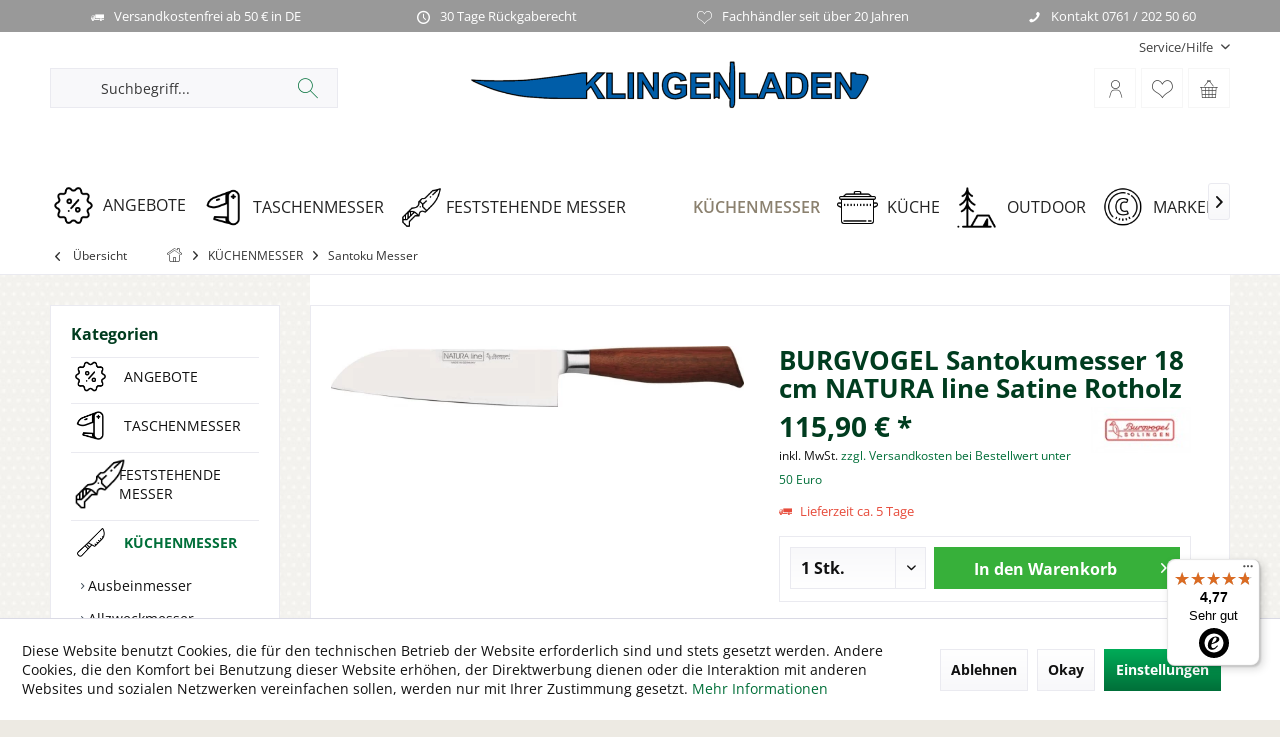

--- FILE ---
content_type: text/html; charset=UTF-8
request_url: https://klingenladen.de/kuechenmesser/santoku-messer/burgvogel-santokumesser-18-cm-natura-line-satine-rotholz
body_size: 21922
content:
<!DOCTYPE html> <html class="no-js" lang="de" itemscope="itemscope" itemtype="https://schema.org/WebPage"> <head> <meta charset="utf-8"> <meta name="author" content="" /> <meta name="robots" content="index,follow" /> <meta name="revisit-after" content="15 days" /> <meta name="keywords" content="Burgvogel, Messer, Solingen, wir, Line, Klinge, nie, B., Schneide, rotholz, Unsere, Kochmesser, bieten, NATURA, Satine, Rotholz, OLIVA, Name, schon, verrät" /> <meta name="description" content="Burgvogel, natura, rotholz, satine rotholz, brotmesser, kochmesser, schaelmesser, spickmesser, tomatenmesser, santoku, holzgriff, holz, rosenholz" /> <meta property="og:type" content="product" /> <meta property="og:site_name" content="Klingenladen" /> <meta property="og:url" content="https://klingenladen.de/kuechenmesser/santoku-messer/burgvogel-santokumesser-18-cm-natura-line-satine-rotholz" /> <meta property="og:title" content="BURGVOGEL Santokumesser 18 cm NATURA line Satine Rotholz" /> <meta property="og:description" content="Unsere Burgvogel Kochmesser aus Solingen bieten wir in der NATURA Line mit Satine Rotholz oder OLIVA Line, wie der Name schon verr&amp;auml;t, mit Olivenholz an. Die Griffe…" /> <meta property="og:image" content="https://klingenladen.de/media/image/3e/81/0d/24224013_1.jpg" /> <meta property="product:brand" content="BURGVOGEL" /> <meta property="product:price" content="115,90" /> <meta property="product:product_link" content="https://klingenladen.de/kuechenmesser/santoku-messer/burgvogel-santokumesser-18-cm-natura-line-satine-rotholz" /> <meta name="twitter:card" content="product" /> <meta name="twitter:site" content="Klingenladen" /> <meta name="twitter:title" content="BURGVOGEL Santokumesser 18 cm NATURA line Satine Rotholz" /> <meta name="twitter:description" content="Unsere Burgvogel Kochmesser aus Solingen bieten wir in der NATURA Line mit Satine Rotholz oder OLIVA Line, wie der Name schon verr&amp;auml;t, mit Olivenholz an. Die Griffe…" /> <meta name="twitter:image" content="https://klingenladen.de/media/image/3e/81/0d/24224013_1.jpg" /> <meta itemprop="copyrightHolder" content="Klingenladen" /> <meta itemprop="copyrightYear" content="2014" /> <meta itemprop="isFamilyFriendly" content="True" /> <meta itemprop="image" content="https://klingenladen.de/media/image/ea/ce/d4/Klingenladen-Logo.png" /> <meta name="viewport" content="width=device-width, initial-scale=1.0"> <meta name="mobile-web-app-capable" content="yes"> <meta name="apple-mobile-web-app-title" content="Klingenladen"> <meta name="apple-mobile-web-app-capable" content="yes"> <meta name="apple-mobile-web-app-status-bar-style" content="default"> <link rel="apple-touch-icon-precomposed" href="https://klingenladen.de/media/image/cd/2b/c1/Klingenladen-Logo-Apple.png"> <link rel="shortcut icon" href="https://klingenladen.de/media/unknown/d9/0c/f4/favicon.ico"> <meta name="msapplication-navbutton-color" content="#006F39" /> <meta name="application-name" content="Klingenladen" /> <meta name="msapplication-starturl" content="https://klingenladen.de/" /> <meta name="msapplication-window" content="width=1024;height=768" /> <meta name="msapplication-TileImage" content="https://klingenladen.de/media/image/cd/2b/c1/Klingenladen-Logo-Apple.png"> <meta name="msapplication-TileColor" content="#006F39"> <meta name="theme-color" content="#006F39" /> <link rel="canonical" href="https://klingenladen.de/kuechenmesser/santoku-messer/burgvogel-santokumesser-18-cm-natura-line-satine-rotholz" /> <title itemprop="name">BURGVOGEL Santokumesser 18 cm NATURA line Satine Rotholz | Santoku Messer | KÜCHENMESSER | Klingenladen</title> <link href="/web/cache/1768988556_b6668f214b0a80d33bb263d29addeee1.css" media="all" rel="stylesheet" type="text/css" /> <style type="text/css"> .headtyp-3 .top-bar .notepad-and-cart { margin-left: -60px; } .navigation-main.hover-typ-2 .navigation--list .navigation--entry.is--hovered .navigation--link[title="ANGEBOTE"], .navigation--link[title="ANGEBOTE"]{ background: url(https://klingenladen.de/pics/angebote.png)!important; background-position: left center!important; background-repeat: no-repeat!important; padding-left: 50px!important; margin-bottom: 10px; background-size: contain!important; margin-left: 3px; } .navigation-main.hover-typ-2 .navigation--list .navigation--entry.is--hovered .navigation--link[title="TASCHENMESSER"], .navigation--link[title="TASCHENMESSER"] { background: url(https://klingenladen.de/pics/taschenmesser.png)!important; background-position: left center!important; background-repeat: no-repeat!important; padding-left: 50px!important; margin-bottom: 10px; margin-top:5px; background-size: contain!important; margin-left: 3px; } .navigation-main.hover-typ-2 .navigation--list .navigation--entry.is--hovered .navigation--link[title="KÜCHENMESSER"], .navigation--link[title="KÜCHENMESSER"]{ background: url(https://klingenladen.de/pics/kuechenmesser.png)!important; background-position: left center!important; background-repeat: no-repeat!important; padding-left: 50px!important; margin-bottom: 10px; margin-top:5px; background-size: contain!important; margin-left: 3px; } .navigation-main.hover-typ-2 .navigation--list .navigation--entry.is--hovered .navigation--link[title="KÜCHE"], .navigation--link[title="KÜCHE"]{ background: url(https://klingenladen.de/pics/kochen.png)!important; background-position: left center!important; background-repeat: no-repeat!important; padding-left: 50px!important; margin-bottom: 10px; margin-top:5px; background-size: contain!important; margin-left: 3px; } .navigation-main.hover-typ-2 .navigation--list .navigation--entry.is--hovered .navigation--link[title="FESTSTEHENDE MESSER"], .navigation--link[title="FESTSTEHENDE MESSER"]{ background: url(https://klingenladen.de/pics/festmesser.png)!important; background-position: left center!important; background-repeat: no-repeat!important; padding-left: 45px!important; margin-bottom: 10px; margin-top:5px; background-size: contain!important; margin-left: 3px; } .navigation-main.hover-typ-2 .navigation--list .navigation--entry.is--hovered .navigation--link[title="OUTDOOR"], .navigation--link[title="OUTDOOR"]{ background: url(https://klingenladen.de/pics/outdoor.png)!important; background-position: left center!important; background-repeat: no-repeat!important; padding-left: 50px!important; margin-bottom: 10px; margin-top:5px; background-size: contain!important; margin-left: 3px; } .navigation-main.hover-typ-2 .navigation--list .navigation--entry.is--hovered .navigation--link[title="MARKEN"], .navigation--link[title="MARKEN"]{ background: url(https://klingenladen.de/pics/marken.png)!important; background-position: left center!important; background-repeat: no-repeat!important; padding-left: 50px!important; margin-bottom: 10px; margin-top:5px; background-size: contain!important; margin-left: 3px; } .ekomi-widget-container{ width: 70px; height:70px; display: block; float: left; margin-left: 33%; cursor: pointer; margin-top: -16px; } @media only screen and (max-width: 900px) { .ekomi-widget-container{display:none;} } .is--active{ background:0!important opacity: 0.3; } .brand--row .brand--column.column-list .product--box .brand-box--image { height: 2.625rem; } @media (min-width: 768px) #header--searchform .main-search--form .main-search--field { color: black; } .content--wrapper{background:white;} .panel.has--border { border: 1px solid white!important; } .is--secondary { background-image: none; color: black; background-color: white; } @media (max-width: 1167px) {.navigation--link[title="ANGEBOTE"] { padding-left: 25px!important; margin-left: 0!important; font-size: 14px!important; background: none!important; }} @media (max-width: 1167px) {.navigation--link[title="TASCHENMESSER"] { padding-left: 25px!important; margin-left: 0!important; font-size: 14px!important; background: none!important; }} @media (max-width: 1167px) {.navigation--link[title="KÜCHENMESSER"] { padding-left: 25px!important; margin-left: 0!important; font-size: 14px!important; background: none!important; }} @media (max-width: 1167px) {.navigation--link[title="KÜCHE"] { padding-left: 25px!important; margin-left: 0!important; font-size: 14px!important; background: none!important; }} @media (max-width: 1167px) {.navigation--link[title="FESTSTEHENDE MESSER"] { padding-left: 25px!important; margin-left: 0!important; font-size: 14px!important; background: none!important; }} @media (max-width: 1167px) {.navigation--link[title="OUTDOOR"] { padding-left: 25px!important; margin-left: 0!important; font-size: 14px!important; background: none!important; }} @media (max-width: 1167px) {.navigation--link[title="MARKEN"] { padding-left: 25px!important; margin-left: 0!important; font-size: 14px!important; background: none!important; }} @media (max-width: 895px) {.navigation--link[title="ANGEBOTE"] { padding-left: 15px!important; margin-left: 0!important; font-size: 14px!important; background: none!important; }} @media (max-width: 895px) {.navigation--link[title="TASCHENMESSER"] { padding-left: 15px!important; margin-left: 0!important; font-size: 14px!important; background: none!important; }} @media (max-width: 895px) {.navigation--link[title="KÜCHENMESSER"] { padding-left: 15px!important; margin-left: 0!important; font-size: 14px!important; background: none!important; }} @media (max-width: 895px) {.navigation--link[title="KÜCHE"] { padding-left: 15px!important; margin-left: 0!important; font-size: 14px!important; background: none!important; }} @media (max-width: 895px) {.navigation--link[title="FESTSTEHENDE MESSER"] { padding-left: 15px!important; margin-left: 0!important; font-size: 14px!important; background: none!important; }} @media (max-width: 895px) {.navigation--link[title="OUTDOOR"] { padding-left: 15px!important; margin-left: 0!important; font-size: 14px!important; background: none!important; }} @media (max-width: 895px) {.navigation--link[title="MARKEN"] { padding-left: 15px!important; margin-left: 0!important; font-size: 14px!important; background: none!important; }} @media (max-width: 825px) {.navigation--link[title="ANGEBOTE"] { padding-left: 10px!important; margin-left: 0!important; font-size: 13px!important; background: none!important; }} @media (max-width: 825px) {.navigation--link[title="TASCHENMESSER"] { padding-left: 10px!important; margin-left: 0!important; font-size: 13px!important; background: none!important; }} @media (max-width: 825px) {.navigation--link[title="KÜCHENMESSER"] { padding-left: 10px!important; margin-left: 0!important; font-size: 13px!important; background: none!important; }} @media (max-width: 825px) {.navigation--link[title="KÜCHE"] { padding-left: 10px!important; margin-left: 0!important; font-size: 13px!important; background: none!important; }} @media (max-width: 825px) {.navigation--link[title="FESTSTEHENDE MESSER"] { padding-left: 10px!important; margin-left: 0!important; font-size: 13px!important; background: none!important; }} @media (max-width: 825px) {.navigation--link[title="OUTDOOR"] { padding-left: 10px!important; margin-left: 0!important; font-size: 13px!important; background: none!important; }} @media (max-width: 825px) {.navigation--link[title="MARKEN"] { padding-left: 10px!important; margin-left: 0!important; font-size: 13px!important; background: none!important; }} .navigation-main.hover-typ-2 .navigation--list .navigation--entry.is--hovered .navigation--link[title="FESTSTEHENDE MESSER"] { background: url(https://klingenladen.de/pics/festmesser.png)!important; background-position: left center!important; background-repeat: no-repeat!important; background-size: contain!important; } .brand_char { margin-left: 10px; } .brand--row .brand--column.column-list { margin-left: 2px; } .headtyp-3 .header-main .headbar .advanced-menu { top: 44px !important; } .blog--listing .blog--box .blog--box-picture { height: 200px; } .header-container #header--searchform .main-search--form .main-search--button { left: auto; } </style> <script>
window.basketData = {
hasData: false,
data:[]
};
</script> <script>
var gaProperty = 'UA-96132026-2';
// Disable tracking if the opt-out cookie exists.
var disableStr = 'ga-disable-' + gaProperty;
if (document.cookie.indexOf(disableStr + '=true') > -1) {
window[disableStr] = true;
}
// Opt-out function
function gaOptout() {
document.cookie = disableStr + '=true; expires=Thu, 31 Dec 2199 23:59:59 UTC; path=/';
window[disableStr] = true;
}
</script> <div data-googleAnalytics="true" data-googleConversionID="928833638" data-googleConversionLabel="mwmSCIvT8acBEObA87oD" data-googleConversionLanguage="de" data-googleTrackingID="UA-96132026-2" data-googleAnonymizeIp="1" data-googleOptOutCookie="1" data-googleTrackingLibrary="ua" data-realAmount="" data-showCookieNote="1" data-cookieNoteMode="1" > </div> </head> <body class="is--ctl-detail is--act-index tcinntheme themeware-living layout-fullwidth-boxed headtyp-3 header-3-2 no-sticky " > <div class="page-wrap"> <noscript class="noscript-main"> <div class="alert is--warning"> <div class="alert--icon"> <i class="icon--element icon--warning"></i> </div> <div class="alert--content"> Um Klingenladen in vollem Umfang nutzen zu k&ouml;nnen, empfehlen wir Ihnen Javascript in Ihrem Browser zu aktiveren. </div> </div> </noscript> <header class="header-main mobil-usp"> <div class="topbar--features"> <div> <div class="feature-1 b280 b478 b767 b1023 b1259"><i class="icon--truck"></i><span>Versandkostenfrei ab 50 € in DE</span></div> <div class="feature-2 b767 b1023 b1259"><i class="icon--clock"></i><span> 30 Tage Rückgaberecht</span></div> <div class="feature-3 b1023 b1259"><i class="icon--heart"></i><span>Fachhändler seit über 20 Jahren</span></div> <div class="feature-4 b1259"><i class="icon--phone"></i><span>Kontakt 0761 / 202 50 60</span></div> </div> </div> <div class="topbar top-bar no-link-text"> <div class="top-bar--navigation" role="menubar">   <div class="navigation--entry entry--service has--drop-down" role="menuitem" aria-haspopup="true" data-drop-down-menu="true"> <span class="service--display">Service/Hilfe</span>  <ul class="service--list is--rounded" role="menu"> <li class="service--entry" role="menuitem"> <a class="service--link" href="javascript:openCookieConsentManager()" title="Cookie-Einstellungen" > Cookie-Einstellungen </a> </li> <li class="service--entry" role="menuitem"> <a class="service--link" href="https://klingenladen.de/hinweise-und-verordnungen" title="Hinweise und Verordnungen" > Hinweise und Verordnungen </a> </li> <li class="service--entry" role="menuitem"> <a class="service--link" href="https://klingenladen.de/magazin" title="Magazin / Blog" target="_parent"> Magazin / Blog </a> </li> <li class="service--entry" role="menuitem"> <a class="service--link" href="https://klingenladen.de/ueber-uns" title="Über uns" > Über uns </a> </li> <li class="service--entry" role="menuitem"> <a class="service--link" href="https://klingenladen.de/kontaktformular" title="Kontakt" target="_self"> Kontakt </a> </li> <li class="service--entry" role="menuitem"> <a class="service--link" href="https://klingenladen.de/versand-und-zahlungsbedingungen" title="Versand und Zahlungsbedingungen" > Versand und Zahlungsbedingungen </a> </li> <li class="service--entry" role="menuitem"> <a class="service--link" href="https://klingenladen.de/datenschutz" title="Datenschutz" > Datenschutz </a> </li> <li class="service--entry" role="menuitem"> <a class="service--link" href="https://klingenladen.de/agb" title="AGB" > AGB </a> </li> </ul>  </div> </div> <div class="header-container"> <div class="header-logo-and-suche"> <div class="logo hover-typ-1" role="banner"> <a class="logo--link" href="https://klingenladen.de/" title="Klingenladen - zur Startseite wechseln"> <picture> <source srcset="https://klingenladen.de/media/image/ea/ce/d4/Klingenladen-Logo.png" media="(min-width: 78.75em)"> <source srcset="https://klingenladen.de/media/image/ea/ce/d4/Klingenladen-Logo.png" media="(min-width: 64em)"> <source srcset="https://klingenladen.de/media/image/ea/ce/d4/Klingenladen-Logo.png" media="(min-width: 48em)"> <img srcset="https://klingenladen.de/media/image/ea/ce/d4/Klingenladen-Logo.png" alt="Klingenladen - zur Startseite wechseln" title="Klingenladen - zur Startseite wechseln"/> </picture> </a> </div> </div> <div id="header--searchform" data-search="true" aria-haspopup="true"> <form action="/search" method="get" class="main-search--form"> <input type="search" name="sSearch" class="main-search--field" autocomplete="off" autocapitalize="off" placeholder="Suchbegriff..." maxlength="30" /> <button type="submit" class="main-search--button"> <i class="icon--search"></i> <span class="main-search--text"></span> </button> <div class="form--ajax-loader">&nbsp;</div> </form> <div class="main-search--results"></div> </div> <div class="notepad-and-cart top-bar--navigation">  <div class="navigation--entry entry--cart" role="menuitem"> <a class="is--icon-left cart--link titletooltip" href="https://klingenladen.de/checkout/cart" title="Warenkorb"> <i class="icon--basket"></i> <span class="cart--display"> Warenkorb </span> <span class="badge is--minimal cart--quantity is--hidden">0</span> </a> <div class="ajax-loader">&nbsp;</div> </div> <div class="navigation--entry entry--notepad" role="menuitem"> <a href="https://klingenladen.de/note" title="Merkzettel"> <i class="icon--heart"></i> <span class="notepad--name"> Merkzettel </span> </a> </div> <div id="useraccountmenu" title="Kundenkonto" class="navigation--entry account-dropdown has--drop-down" role="menuitem" data-offcanvas="true" data-offcanvasselector=".account-dropdown-container"> <span class="account--display"> <i class="icon--account"></i> <span class="name--account">Mein Konto</span> </span> <div class="account-dropdown-container"> <div class="entry--close-off-canvas"> <a href="#close-account-menu" class="account--close-off-canvas" title="Menü schließen"> Menü schließen <i class="icon--arrow-right"></i> </a> </div> <span>Kundenkonto</span> <a href="https://klingenladen.de/account" title="Mein Konto" class="anmelden--button btn is--primary service--link">Anmelden</a> <div class="registrieren-container">oder <a href="https://klingenladen.de/account" title="Mein Konto" class="service--link">registrieren</a></div> <div class="infotext-container">Nach der Anmeldung, können Sie hier auf Ihren Kundenbereich zugreifen.</div> </div> </div>  <div class="navigation--entry entry--compare is--hidden" role="menuitem" aria-haspopup="true" data-drop-down-menu="true"> <div>   </div> </div> </div> <div class="navigation--entry entry--menu-left" role="menuitem"> <a class="entry--link entry--trigger is--icon-left" href="#offcanvas--left" data-offcanvas="true" data-offCanvasSelector=".sidebar-main"> <i class="icon--menu"></i> <span class="menu--name">Menü</span> </a> </div> </div> </div> <div class="headbar"> <nav class="navigation-main hide-kategorie-button hover-typ-2 font-family-primary" data-tc-menu-image="false" data-tc-menu-headline="false" data-tc-menu-text="false"> <div data-menu-scroller="true" data-listSelector=".navigation--list.container" data-viewPortSelector=".navigation--list-wrapper" data-stickyMenu="true" data-stickyMenuTablet="0" data-stickyMenuPhone="0" data-stickyMenuPosition="400" data-stickyMenuDuration="300" > <div class="navigation--list-wrapper"> <ul class="navigation--list container" role="menubar" itemscope="itemscope" itemtype="https://schema.org/SiteNavigationElement"> <li class="navigation--entry" role="menuitem"><a class="navigation--link" href="https://klingenladen.de/angebote/" title="ANGEBOTE" aria-label="ANGEBOTE" itemprop="url"><span itemprop="name">ANGEBOTE</span></a></li><li class="navigation--entry" role="menuitem"><a class="navigation--link" href="https://klingenladen.de/taschenmesser/" title="TASCHENMESSER" aria-label="TASCHENMESSER" itemprop="url"><span itemprop="name">TASCHENMESSER</span></a></li><li class="navigation--entry" role="menuitem"><a class="navigation--link" href="https://klingenladen.de/feststehende-messer/" title="FESTSTEHENDE MESSER" aria-label="FESTSTEHENDE MESSER" itemprop="url"><span itemprop="name">FESTSTEHENDE MESSER</span></a></li><li class="navigation--entry is--active" role="menuitem"><a class="navigation--link is--active" href="https://klingenladen.de/kuechenmesser/" title="KÜCHENMESSER" aria-label="KÜCHENMESSER" itemprop="url"><span itemprop="name">KÜCHENMESSER</span></a></li><li class="navigation--entry" role="menuitem"><a class="navigation--link" href="https://klingenladen.de/kueche/" title="KÜCHE" aria-label="KÜCHE" itemprop="url"><span itemprop="name">KÜCHE</span></a></li><li class="navigation--entry" role="menuitem"><a class="navigation--link" href="https://klingenladen.de/outdoor/" title="OUTDOOR" aria-label="OUTDOOR" itemprop="url"><span itemprop="name">OUTDOOR</span></a></li><li class="navigation--entry" role="menuitem"><a class="navigation--link" href="/marken" title="MARKEN" aria-label="MARKEN" itemprop="url" target="_parent"><span itemprop="name">MARKEN</span></a></li> </ul> </div> <div class="advanced-menu" data-advanced-menu="true" data-hoverDelay="250"> <div class="menu--container"> <div class="button-container"> <a href="https://klingenladen.de/angebote/" class="button--category" aria-label="Zur Kategorie ANGEBOTE" title="Zur Kategorie ANGEBOTE"> <i class="icon--arrow-right"></i> Zur Kategorie ANGEBOTE </a> <span class="button--close"> <i class="icon--cross"></i> </span> </div> </div> <div class="menu--container"> <div class="button-container"> <a href="https://klingenladen.de/taschenmesser/" class="button--category" aria-label="Zur Kategorie TASCHENMESSER" title="Zur Kategorie TASCHENMESSER"> <i class="icon--arrow-right"></i> Zur Kategorie TASCHENMESSER </a> <span class="button--close"> <i class="icon--cross"></i> </span> </div> <div class="content--wrapper has--content"> <ul class="menu--list menu--level-0 columns--4" style="width: 100%;"> <li class="menu--list-item item--level-0" style="width: 100%"> <a href="https://klingenladen.de/taschenmesser/anglermesser/" class="menu--list-item-link" aria-label="Anglermesser" title="Anglermesser">Anglermesser</a> </li> <li class="menu--list-item item--level-0" style="width: 100%"> <a href="https://klingenladen.de/taschenmesser/damastmesser/" class="menu--list-item-link" aria-label="Damastmesser" title="Damastmesser">Damastmesser</a> </li> <li class="menu--list-item item--level-0" style="width: 100%"> <a href="https://klingenladen.de/taschenmesser/deejo-messer/" class="menu--list-item-link" aria-label="deejo Messer" title="deejo Messer">deejo Messer</a> </li> <li class="menu--list-item item--level-0" style="width: 100%"> <a href="https://klingenladen.de/taschenmesser/einhandmesser/" class="menu--list-item-link" aria-label="Einhandmesser" title="Einhandmesser">Einhandmesser</a> </li> <li class="menu--list-item item--level-0" style="width: 100%"> <a href="https://klingenladen.de/taschenmesser/einsatzmesser-militaermesser/" class="menu--list-item-link" aria-label="Einsatzmesser | Militärmesser" title="Einsatzmesser | Militärmesser">Einsatzmesser | Militärmesser</a> </li> <li class="menu--list-item item--level-0" style="width: 100%"> <a href="https://klingenladen.de/taschenmesser/gaertnermesser/" class="menu--list-item-link" aria-label="Gärtnermesser" title="Gärtnermesser">Gärtnermesser</a> </li> <li class="menu--list-item item--level-0" style="width: 100%"> <a href="https://klingenladen.de/taschenmesser/gentleman-folder/" class="menu--list-item-link" aria-label="Gentleman Folder" title="Gentleman Folder">Gentleman Folder</a> </li> <li class="menu--list-item item--level-0" style="width: 100%"> <a href="https://klingenladen.de/taschenmesser/mit-holzgriff/" class="menu--list-item-link" aria-label="mit Holzgriff" title="mit Holzgriff">mit Holzgriff</a> </li> <li class="menu--list-item item--level-0" style="width: 100%"> <a href="https://klingenladen.de/taschenmesser/jagdmesser/" class="menu--list-item-link" aria-label="Jagdmesser" title="Jagdmesser">Jagdmesser</a> </li> <li class="menu--list-item item--level-0" style="width: 100%"> <a href="https://klingenladen.de/taschenmesser/kellnermesser/" class="menu--list-item-link" aria-label="Kellnermesser" title="Kellnermesser">Kellnermesser</a> </li> <li class="menu--list-item item--level-0" style="width: 100%"> <a href="https://klingenladen.de/taschenmesser/kindermesser/" class="menu--list-item-link" aria-label="Kindermesser" title="Kindermesser">Kindermesser</a> </li> <li class="menu--list-item item--level-0" style="width: 100%"> <a href="https://klingenladen.de/taschenmesser/laguiolemesser/" class="menu--list-item-link" aria-label="Laguiolemesser" title="Laguiolemesser">Laguiolemesser</a> </li> <li class="menu--list-item item--level-0" style="width: 100%"> <a href="https://klingenladen.de/taschenmesser/minimesser/" class="menu--list-item-link" aria-label="Minimesser" title="Minimesser">Minimesser</a> </li> <li class="menu--list-item item--level-0" style="width: 100%"> <a href="https://klingenladen.de/taschenmesser/multitools/" class="menu--list-item-link" aria-label="Multitools" title="Multitools">Multitools</a> </li> <li class="menu--list-item item--level-0" style="width: 100%"> <a href="https://klingenladen.de/taschenmesser/opinel-messer/" class="menu--list-item-link" aria-label="OPINEL Messer" title="OPINEL Messer">OPINEL Messer</a> </li> <li class="menu--list-item item--level-0" style="width: 100%"> <a href="https://klingenladen.de/taschenmesser/pilzmesser/" class="menu--list-item-link" aria-label="Pilzmesser" title="Pilzmesser">Pilzmesser</a> </li> <li class="menu--list-item item--level-0" style="width: 100%"> <a href="https://klingenladen.de/taschenmesser/rasiermesserrasierhobel/" class="menu--list-item-link" aria-label="Rasiermesser/Rasierhobel" title="Rasiermesser/Rasierhobel">Rasiermesser/Rasierhobel</a> </li> <li class="menu--list-item item--level-0" style="width: 100%"> <a href="https://klingenladen.de/taschenmesser/rettungsmesser/" class="menu--list-item-link" aria-label="Rettungsmesser" title="Rettungsmesser">Rettungsmesser</a> </li> <li class="menu--list-item item--level-0" style="width: 100%"> <a href="https://klingenladen.de/taschenmesser/sammlerstuecke/" class="menu--list-item-link" aria-label="Sammlerstücke" title="Sammlerstücke">Sammlerstücke</a> </li> <li class="menu--list-item item--level-0" style="width: 100%"> <a href="https://klingenladen.de/taschenmesser/springmesser/" class="menu--list-item-link" aria-label="Springmesser" title="Springmesser">Springmesser</a> </li> <li class="menu--list-item item--level-0" style="width: 100%"> <a href="https://klingenladen.de/taschenmesser/weitere-taschenmesser/" class="menu--list-item-link" aria-label="weitere Taschenmesser" title="weitere Taschenmesser">weitere Taschenmesser</a> </li> <li class="menu--list-item item--level-0" style="width: 100%"> <a href="https://klingenladen.de/taschenmesser/zubehoer/" class="menu--list-item-link" aria-label="Zubehör" title="Zubehör">Zubehör</a> <ul class="menu--list menu--level-1 columns--4"> <li class="menu--list-item item--level-1"> <a href="https://klingenladen.de/taschenmesser/zubehoer/etuis/" class="menu--list-item-link" aria-label="Etuis" title="Etuis">Etuis</a> </li> <li class="menu--list-item item--level-1"> <a href="https://klingenladen.de/taschenmesser/zubehoer/wechselklingen/" class="menu--list-item-link" aria-label="Wechselklingen" title="Wechselklingen">Wechselklingen</a> </li> </ul> </li> <li class="menu--list-item item--level-0" style="width: 100%"> <a href="https://klingenladen.de/taschenmesser/schweizer-taschenmesser/" class="menu--list-item-link" aria-label="Schweizer Taschenmesser" title="Schweizer Taschenmesser">Schweizer Taschenmesser</a> <ul class="menu--list menu--level-1 columns--4"> <li class="menu--list-item item--level-1"> <a href="https://klingenladen.de/taschenmesser/schweizer-taschenmesser/kleine-taschenmesser/" class="menu--list-item-link" aria-label="kleine Taschenmesser" title="kleine Taschenmesser">kleine Taschenmesser</a> </li> <li class="menu--list-item item--level-1"> <a href="https://klingenladen.de/taschenmesser/schweizer-taschenmesser/mittlere-taschenmesser/" class="menu--list-item-link" aria-label="mittlere Taschenmesser" title="mittlere Taschenmesser">mittlere Taschenmesser</a> </li> <li class="menu--list-item item--level-1"> <a href="https://klingenladen.de/taschenmesser/schweizer-taschenmesser/grosse-taschenmesser/" class="menu--list-item-link" aria-label="große Taschenmesser" title="große Taschenmesser">große Taschenmesser</a> </li> <li class="menu--list-item item--level-1"> <a href="https://klingenladen.de/taschenmesser/schweizer-taschenmesser/kindermesser/" class="menu--list-item-link" aria-label="Kindermesser" title="Kindermesser">Kindermesser</a> </li> <li class="menu--list-item item--level-1"> <a href="https://klingenladen.de/taschenmesser/schweizer-taschenmesser/mit-aluminiumgriff-alox-edition/" class="menu--list-item-link" aria-label="mit Aluminiumgriff - Alox Edition" title="mit Aluminiumgriff - Alox Edition">mit Aluminiumgriff - Alox Edition</a> </li> <li class="menu--list-item item--level-1"> <a href="https://klingenladen.de/taschenmesser/schweizer-taschenmesser/mit-evolutiongriff-made-in-delemont/" class="menu--list-item-link" aria-label="mit Evolutiongriff - made in Delémont" title="mit Evolutiongriff - made in Delémont">mit Evolutiongriff - made in Delémont</a> </li> <li class="menu--list-item item--level-1"> <a href="https://klingenladen.de/taschenmesser/schweizer-taschenmesser/mit-holzgriff-wood-edition/" class="menu--list-item-link" aria-label="mit Holzgriff - Wood Edition" title="mit Holzgriff - Wood Edition">mit Holzgriff - Wood Edition</a> </li> <li class="menu--list-item item--level-1"> <a href="https://klingenladen.de/taschenmesser/schweizer-taschenmesser/sammlerstuecke-limited-editions/" class="menu--list-item-link" aria-label="Sammlerstücke - Limited Editions" title="Sammlerstücke - Limited Editions">Sammlerstücke - Limited Editions</a> </li> <li class="menu--list-item item--level-1"> <a href="https://klingenladen.de/taschenmesser/schweizer-taschenmesser/swisscards/" class="menu--list-item-link" aria-label="SwissCards" title="SwissCards">SwissCards</a> </li> <li class="menu--list-item item--level-1"> <a href="https://klingenladen.de/taschenmesser/schweizer-taschenmesser/swisstools/" class="menu--list-item-link" aria-label="SwissTools" title="SwissTools">SwissTools</a> </li> <li class="menu--list-item item--level-1"> <a href="https://klingenladen.de/taschenmesser/schweizer-taschenmesser/sporttools/" class="menu--list-item-link" aria-label="SportTools" title="SportTools">SportTools</a> </li> <li class="menu--list-item item--level-1"> <a href="https://klingenladen.de/taschenmesser/schweizer-taschenmesser/etuis-zubehoer/" class="menu--list-item-link" aria-label="Etuis &amp; Zubehör" title="Etuis &amp; Zubehör">Etuis & Zubehör</a> </li> </ul> </li> </ul> </div> </div> <div class="menu--container"> <div class="button-container"> <a href="https://klingenladen.de/feststehende-messer/" class="button--category" aria-label="Zur Kategorie FESTSTEHENDE MESSER" title="Zur Kategorie FESTSTEHENDE MESSER"> <i class="icon--arrow-right"></i> Zur Kategorie FESTSTEHENDE MESSER </a> <span class="button--close"> <i class="icon--cross"></i> </span> </div> <div class="content--wrapper has--content"> <ul class="menu--list menu--level-0 columns--4" style="width: 100%;"> <li class="menu--list-item item--level-0" style="width: 100%"> <a href="https://klingenladen.de/feststehende-messer/anglermesser-filiermesser/" class="menu--list-item-link" aria-label="Anglermesser | Filiermesser" title="Anglermesser | Filiermesser">Anglermesser | Filiermesser</a> </li> <li class="menu--list-item item--level-0" style="width: 100%"> <a href="https://klingenladen.de/feststehende-messer/bowiemesser/" class="menu--list-item-link" aria-label="Bowiemesser" title="Bowiemesser">Bowiemesser</a> </li> <li class="menu--list-item item--level-0" style="width: 100%"> <a href="https://klingenladen.de/feststehende-messer/damastmesser/" class="menu--list-item-link" aria-label="Damastmesser" title="Damastmesser">Damastmesser</a> </li> <li class="menu--list-item item--level-0" style="width: 100%"> <a href="https://klingenladen.de/feststehende-messer/dolche-stiefelmesser/" class="menu--list-item-link" aria-label="Dolche | Stiefelmesser" title="Dolche | Stiefelmesser">Dolche | Stiefelmesser</a> </li> <li class="menu--list-item item--level-0" style="width: 100%"> <a href="https://klingenladen.de/feststehende-messer/einsatzmesser-militaermesser/" class="menu--list-item-link" aria-label="Einsatzmesser | Militärmesser" title="Einsatzmesser | Militärmesser">Einsatzmesser | Militärmesser</a> </li> <li class="menu--list-item item--level-0" style="width: 100%"> <a href="https://klingenladen.de/feststehende-messer/fahrtenmesser/" class="menu--list-item-link" aria-label="Fahrtenmesser" title="Fahrtenmesser">Fahrtenmesser</a> </li> <li class="menu--list-item item--level-0" style="width: 100%"> <a href="https://klingenladen.de/feststehende-messer/finnenmesser/" class="menu--list-item-link" aria-label="Finnenmesser" title="Finnenmesser">Finnenmesser</a> </li> <li class="menu--list-item item--level-0" style="width: 100%"> <a href="https://klingenladen.de/feststehende-messer/hirschfaenger/" class="menu--list-item-link" aria-label="Hirschfänger" title="Hirschfänger">Hirschfänger</a> </li> <li class="menu--list-item item--level-0" style="width: 100%"> <a href="https://klingenladen.de/feststehende-messer/jagd-outdoormesser/" class="menu--list-item-link" aria-label="Jagd-/Outdoormesser" title="Jagd-/Outdoormesser">Jagd-/Outdoormesser</a> </li> <li class="menu--list-item item--level-0" style="width: 100%"> <a href="https://klingenladen.de/feststehende-messer/jagdnicker/" class="menu--list-item-link" aria-label="Jagdnicker" title="Jagdnicker">Jagdnicker</a> </li> <li class="menu--list-item item--level-0" style="width: 100%"> <a href="https://klingenladen.de/feststehende-messer/kindermesser/" class="menu--list-item-link" aria-label="Kindermesser" title="Kindermesser">Kindermesser</a> </li> <li class="menu--list-item item--level-0" style="width: 100%"> <a href="https://klingenladen.de/feststehende-messer/macheten-buschmesser-kukri/" class="menu--list-item-link" aria-label="Macheten | Buschmesser | Kukri" title="Macheten | Buschmesser | Kukri">Macheten | Buschmesser | Kukri</a> </li> <li class="menu--list-item item--level-0" style="width: 100%"> <a href="https://klingenladen.de/feststehende-messer/neck-knives/" class="menu--list-item-link" aria-label="Neck-Knives" title="Neck-Knives">Neck-Knives</a> </li> <li class="menu--list-item item--level-0" style="width: 100%"> <a href="https://klingenladen.de/feststehende-messer/pfadfinder-messer/" class="menu--list-item-link" aria-label="Pfadfinder-Messer" title="Pfadfinder-Messer">Pfadfinder-Messer</a> </li> <li class="menu--list-item item--level-0" style="width: 100%"> <a href="https://klingenladen.de/feststehende-messer/tauchermesser/" class="menu--list-item-link" aria-label="Tauchermesser" title="Tauchermesser">Tauchermesser</a> </li> <li class="menu--list-item item--level-0" style="width: 100%"> <a href="https://klingenladen.de/feststehende-messer/trachtenmesser/" class="menu--list-item-link" aria-label="Trachtenmesser" title="Trachtenmesser">Trachtenmesser</a> </li> <li class="menu--list-item item--level-0" style="width: 100%"> <a href="https://klingenladen.de/feststehende-messer/trainingsmesser/" class="menu--list-item-link" aria-label="Trainingsmesser" title="Trainingsmesser">Trainingsmesser</a> </li> <li class="menu--list-item item--level-0" style="width: 100%"> <a href="https://klingenladen.de/feststehende-messer/sammlerstuecke/" class="menu--list-item-link" aria-label="Sammlerstücke" title="Sammlerstücke">Sammlerstücke</a> </li> <li class="menu--list-item item--level-0" style="width: 100%"> <a href="https://klingenladen.de/feststehende-messer/wurfmesser/" class="menu--list-item-link" aria-label="Wurfmesser" title="Wurfmesser">Wurfmesser</a> </li> </ul> </div> </div> <div class="menu--container"> <div class="button-container"> <a href="https://klingenladen.de/kuechenmesser/" class="button--category" aria-label="Zur Kategorie KÜCHENMESSER" title="Zur Kategorie KÜCHENMESSER"> <i class="icon--arrow-right"></i> Zur Kategorie KÜCHENMESSER </a> <span class="button--close"> <i class="icon--cross"></i> </span> </div> <div class="content--wrapper has--content"> <ul class="menu--list menu--level-0 columns--4" style="width: 100%;"> <li class="menu--list-item item--level-0" style="width: 100%"> <a href="https://klingenladen.de/kuechenmesser/ausbeinmesser/" class="menu--list-item-link" aria-label="Ausbeinmesser" title="Ausbeinmesser">Ausbeinmesser</a> </li> <li class="menu--list-item item--level-0" style="width: 100%"> <a href="https://klingenladen.de/kuechenmesser/allzweckmesser/" class="menu--list-item-link" aria-label="Allzweckmesser" title="Allzweckmesser">Allzweckmesser</a> </li> <li class="menu--list-item item--level-0" style="width: 100%"> <a href="https://klingenladen.de/kuechenmesser/aufschnitt-tomatenmesser/" class="menu--list-item-link" aria-label="Aufschnitt-/Tomatenmesser" title="Aufschnitt-/Tomatenmesser">Aufschnitt-/Tomatenmesser</a> </li> <li class="menu--list-item item--level-0" style="width: 100%"> <a href="https://klingenladen.de/kuechenmesser/brotmesser/" class="menu--list-item-link" aria-label="Brotmesser" title="Brotmesser">Brotmesser</a> </li> <li class="menu--list-item item--level-0" style="width: 100%"> <a href="https://klingenladen.de/kuechenmesser/buttermesser/" class="menu--list-item-link" aria-label="Buttermesser" title="Buttermesser">Buttermesser</a> </li> <li class="menu--list-item item--level-0" style="width: 100%"> <a href="https://klingenladen.de/kuechenmesser/chinesische-kochmesser-chai-dao/" class="menu--list-item-link" aria-label="Chinesische Kochmesser [Chai Dao]" title="Chinesische Kochmesser [Chai Dao]">Chinesische Kochmesser [Chai Dao]</a> </li> <li class="menu--list-item item--level-0" style="width: 100%"> <a href="https://klingenladen.de/kuechenmesser/filetier-lachsmesser/" class="menu--list-item-link" aria-label="Filetier-/Lachsmesser" title="Filetier-/Lachsmesser">Filetier-/Lachsmesser</a> </li> <li class="menu--list-item item--level-0" style="width: 100%"> <a href="https://klingenladen.de/kuechenmesser/fleisch-schinkenmesser/" class="menu--list-item-link" aria-label="Fleisch-/Schinkenmesser" title="Fleisch-/Schinkenmesser">Fleisch-/Schinkenmesser</a> </li> <li class="menu--list-item item--level-0" style="width: 100%"> <a href="https://klingenladen.de/kuechenmesser/fleisch-tranchiergabel/" class="menu--list-item-link" aria-label="Fleisch-/Tranchiergabel" title="Fleisch-/Tranchiergabel">Fleisch-/Tranchiergabel</a> </li> <li class="menu--list-item item--level-0" style="width: 100%"> <a href="https://klingenladen.de/kuechenmesser/gemuese-officemesser/" class="menu--list-item-link" aria-label="Gemüse-/Officemesser" title="Gemüse-/Officemesser">Gemüse-/Officemesser</a> </li> <li class="menu--list-item item--level-0" style="width: 100%"> <a href="https://klingenladen.de/kuechenmesser/hackmesser/" class="menu--list-item-link" aria-label="Hackmesser" title="Hackmesser">Hackmesser</a> </li> <li class="menu--list-item item--level-0" style="width: 100%"> <a href="https://klingenladen.de/kuechenmesser/kaesemesser/" class="menu--list-item-link" aria-label="Käsemesser" title="Käsemesser">Käsemesser</a> </li> <li class="menu--list-item item--level-0" style="width: 100%"> <a href="https://klingenladen.de/kuechenmesser/kochmesser/" class="menu--list-item-link" aria-label="Kochmesser" title="Kochmesser">Kochmesser</a> </li> <li class="menu--list-item item--level-0" style="width: 100%"> <a href="https://klingenladen.de/kuechenmesser/kochmesser-fuer-kinder/" class="menu--list-item-link" aria-label="Kochmesser für Kinder" title="Kochmesser für Kinder">Kochmesser für Kinder</a> </li> <li class="menu--list-item item--level-0" style="width: 100%"> <a href="https://klingenladen.de/kuechenmesser/kuechenhelfer/" class="menu--list-item-link" aria-label="Küchenhelfer" title="Küchenhelfer">Küchenhelfer</a> </li> <li class="menu--list-item item--level-0" style="width: 100%"> <a href="https://klingenladen.de/kuechenmesser/nakiri-messer/" class="menu--list-item-link" aria-label="Nakiri Messer" title="Nakiri Messer">Nakiri Messer</a> </li> <li class="menu--list-item item--level-0" style="width: 100%"> <a href="https://klingenladen.de/kuechenmesser/santoku-messer/" class="menu--list-item-link" aria-label="Santoku Messer" title="Santoku Messer">Santoku Messer</a> </li> <li class="menu--list-item item--level-0" style="width: 100%"> <a href="https://klingenladen.de/kuechenmesser/schael-tourniermesser/" class="menu--list-item-link" aria-label="Schäl-/Tourniermesser" title="Schäl-/Tourniermesser">Schäl-/Tourniermesser</a> </li> <li class="menu--list-item item--level-0" style="width: 100%"> <a href="https://klingenladen.de/kuechenmesser/steak-fruehstuecksmesser/" class="menu--list-item-link" aria-label="Steak-/Frühstücksmesser" title="Steak-/Frühstücksmesser">Steak-/Frühstücksmesser</a> </li> <li class="menu--list-item item--level-0" style="width: 100%"> <a href="https://klingenladen.de/kuechenmesser/tafelmesser-besteck/" class="menu--list-item-link" aria-label="Tafelmesser | Besteck" title="Tafelmesser | Besteck">Tafelmesser | Besteck</a> </li> <li class="menu--list-item item--level-0" style="width: 100%"> <a href="https://klingenladen.de/kuechenmesser/vespermesser/" class="menu--list-item-link" aria-label="Vespermesser" title="Vespermesser">Vespermesser</a> </li> <li class="menu--list-item item--level-0" style="width: 100%"> <a href="https://klingenladen.de/kuechenmesser/messerschaerfer/" class="menu--list-item-link" aria-label="Messerschärfer" title="Messerschärfer">Messerschärfer</a> </li> <li class="menu--list-item item--level-0" style="width: 100%"> <a href="https://klingenladen.de/kuechenmesser/messersets-messerbloecke/" class="menu--list-item-link" aria-label="Messersets | Messerblöcke" title="Messersets | Messerblöcke">Messersets | Messerblöcke</a> </li> <li class="menu--list-item item--level-0" style="width: 100%"> <a href="https://klingenladen.de/kuechenmesser/aufbewahrung-messerbloecke-leer/" class="menu--list-item-link" aria-label="Aufbewahrung | Messerblöcke leer" title="Aufbewahrung | Messerblöcke leer">Aufbewahrung | Messerblöcke leer</a> </li> </ul> </div> </div> <div class="menu--container"> <div class="button-container"> <a href="https://klingenladen.de/kueche/" class="button--category" aria-label="Zur Kategorie KÜCHE" title="Zur Kategorie KÜCHE"> <i class="icon--arrow-right"></i> Zur Kategorie KÜCHE </a> <span class="button--close"> <i class="icon--cross"></i> </span> </div> <div class="content--wrapper has--content"> <ul class="menu--list menu--level-0 columns--4" style="width: 100%;"> <li class="menu--list-item item--level-0" style="width: 100%"> <a href="https://klingenladen.de/kueche/kochen-in/" class="menu--list-item-link" aria-label="Kochen in…" title="Kochen in…">Kochen in…</a> <ul class="menu--list menu--level-1 columns--4"> <li class="menu--list-item item--level-1"> <a href="https://klingenladen.de/kueche/kochen-in/auflauf-backformen/" class="menu--list-item-link" aria-label="Auflauf- &amp; Backformen" title="Auflauf- &amp; Backformen">Auflauf- & Backformen</a> </li> <li class="menu--list-item item--level-1"> <a href="https://klingenladen.de/kueche/kochen-in/pfannen-grillpfannen/" class="menu--list-item-link" aria-label="Pfannen &amp; Grillpfannen" title="Pfannen &amp; Grillpfannen">Pfannen & Grillpfannen</a> </li> <li class="menu--list-item item--level-1"> <a href="https://klingenladen.de/kueche/kochen-in/toepfe-braeter/" class="menu--list-item-link" aria-label="Töpfe &amp; Bräter" title="Töpfe &amp; Bräter">Töpfe & Bräter</a> </li> <li class="menu--list-item item--level-1"> <a href="https://klingenladen.de/kueche/kochen-in/wasserkessel-kocher/" class="menu--list-item-link" aria-label="Wasserkessel &amp; -kocher" title="Wasserkessel &amp; -kocher">Wasserkessel & -kocher</a> </li> </ul> </li> <li class="menu--list-item item--level-0" style="width: 100%"> <a href="https://klingenladen.de/kueche/zubereiten-mit/" class="menu--list-item-link" aria-label="Zubereiten mit…" title="Zubereiten mit…">Zubereiten mit…</a> <ul class="menu--list menu--level-1 columns--4"> <li class="menu--list-item item--level-1"> <a href="https://klingenladen.de/kueche/zubereiten-mit/gewuerzmuehlen/" class="menu--list-item-link" aria-label="Gewürzmühlen" title="Gewürzmühlen">Gewürzmühlen</a> </li> <li class="menu--list-item item--level-1"> <a href="https://klingenladen.de/kueche/zubereiten-mit/kaffee-teezubereitung/" class="menu--list-item-link" aria-label="Kaffee-/Teezubereitung" title="Kaffee-/Teezubereitung">Kaffee-/Teezubereitung</a> </li> <li class="menu--list-item item--level-1"> <a href="https://klingenladen.de/kueche/zubereiten-mit/kuechenhelfer/" class="menu--list-item-link" aria-label="Küchenhelfer" title="Küchenhelfer">Küchenhelfer</a> </li> <li class="menu--list-item item--level-1"> <a href="https://klingenladen.de/kueche/zubereiten-mit/moerser/" class="menu--list-item-link" aria-label="Mörser" title="Mörser">Mörser</a> </li> <li class="menu--list-item item--level-1"> <a href="https://klingenladen.de/kueche/zubereiten-mit/pasta-nudelzubereitung/" class="menu--list-item-link" aria-label="Pasta-/Nudelzubereitung" title="Pasta-/Nudelzubereitung">Pasta-/Nudelzubereitung</a> </li> <li class="menu--list-item item--level-1"> <a href="https://klingenladen.de/kueche/zubereiten-mit/reibenzester/" class="menu--list-item-link" aria-label="Reiben/Zester" title="Reiben/Zester">Reiben/Zester</a> </li> </ul> </li> <li class="menu--list-item item--level-0" style="width: 100%"> <a href="https://klingenladen.de/kueche/servieren-aufbewahren/" class="menu--list-item-link" aria-label="Servieren &amp; Aufbewahren" title="Servieren &amp; Aufbewahren">Servieren & Aufbewahren</a> <ul class="menu--list menu--level-1 columns--4"> <li class="menu--list-item item--level-1"> <a href="https://klingenladen.de/kueche/servieren-aufbewahren/brotkaesten-taschen/" class="menu--list-item-link" aria-label="Brotkästen &amp; -taschen" title="Brotkästen &amp; -taschen">Brotkästen & -taschen</a> </li> <li class="menu--list-item item--level-1"> <a href="https://klingenladen.de/kueche/servieren-aufbewahren/butterdosen/" class="menu--list-item-link" aria-label="Butterdosen" title="Butterdosen">Butterdosen</a> </li> <li class="menu--list-item item--level-1"> <a href="https://klingenladen.de/kueche/servieren-aufbewahren/isolierkannen/" class="menu--list-item-link" aria-label="Isolierkannen" title="Isolierkannen">Isolierkannen</a> </li> <li class="menu--list-item item--level-1"> <a href="https://klingenladen.de/kueche/servieren-aufbewahren/kuechenrollenhalter/" class="menu--list-item-link" aria-label="Küchenrollenhalter" title="Küchenrollenhalter">Küchenrollenhalter</a> </li> <li class="menu--list-item item--level-1"> <a href="https://klingenladen.de/kueche/servieren-aufbewahren/lunchbox-speisgefaesse/" class="menu--list-item-link" aria-label="Lunchbox &amp; Speisgefäße" title="Lunchbox &amp; Speisgefäße">Lunchbox & Speisgefäße</a> </li> <li class="menu--list-item item--level-1"> <a href="https://klingenladen.de/kueche/servieren-aufbewahren/servieren/" class="menu--list-item-link" aria-label="Servieren" title="Servieren">Servieren</a> </li> <li class="menu--list-item item--level-1"> <a href="https://klingenladen.de/kueche/servieren-aufbewahren/teekannen-zubehoer/" class="menu--list-item-link" aria-label="Teekannen &amp; Zubehör" title="Teekannen &amp; Zubehör">Teekannen & Zubehör</a> </li> <li class="menu--list-item item--level-1"> <a href="https://klingenladen.de/kueche/servieren-aufbewahren/topf-fuer-kochkellen/" class="menu--list-item-link" aria-label="Topf für Kochkellen" title="Topf für Kochkellen">Topf für Kochkellen</a> </li> <li class="menu--list-item item--level-1"> <a href="https://klingenladen.de/kueche/servieren-aufbewahren/vorrats-zuckerdosen/" class="menu--list-item-link" aria-label="Vorrats- &amp; Zuckerdosen" title="Vorrats- &amp; Zuckerdosen">Vorrats- & Zuckerdosen</a> </li> </ul> </li> <li class="menu--list-item item--level-0" style="width: 100%"> <a href="https://klingenladen.de/kueche/kuechenaccessoires/" class="menu--list-item-link" aria-label="Küchenaccessoires" title="Küchenaccessoires">Küchenaccessoires</a> <ul class="menu--list menu--level-1 columns--4"> <li class="menu--list-item item--level-1"> <a href="https://klingenladen.de/kueche/kuechenaccessoires/aufschnittmaschinen/" class="menu--list-item-link" aria-label="Aufschnittmaschinen" title="Aufschnittmaschinen">Aufschnittmaschinen</a> </li> <li class="menu--list-item item--level-1"> <a href="https://klingenladen.de/kueche/kuechenaccessoires/bar-weinaccessoires/" class="menu--list-item-link" aria-label="Bar-/Weinaccessoires" title="Bar-/Weinaccessoires">Bar-/Weinaccessoires</a> </li> <li class="menu--list-item item--level-1"> <a href="https://klingenladen.de/kueche/kuechenaccessoires/kuechentimereieruhren/" class="menu--list-item-link" aria-label="Küchentimer/Eieruhren" title="Küchentimer/Eieruhren">Küchentimer/Eieruhren</a> </li> <li class="menu--list-item item--level-1"> <a href="https://klingenladen.de/kueche/kuechenaccessoires/pizzagrill-raclette-fondue/" class="menu--list-item-link" aria-label="PizzaGrill, Raclette &amp; Fondue" title="PizzaGrill, Raclette &amp; Fondue">PizzaGrill, Raclette & Fondue</a> </li> <li class="menu--list-item item--level-1"> <a href="https://klingenladen.de/kueche/kuechenaccessoires/schneide-servierbretter/" class="menu--list-item-link" aria-label="Schneide- &amp; Servierbretter" title="Schneide- &amp; Servierbretter">Schneide- & Servierbretter</a> </li> <li class="menu--list-item item--level-1"> <a href="https://klingenladen.de/kueche/kuechenaccessoires/tischdekoration/" class="menu--list-item-link" aria-label="Tischdekoration" title="Tischdekoration">Tischdekoration</a> </li> </ul> </li> </ul> </div> </div> <div class="menu--container"> <div class="button-container"> <a href="https://klingenladen.de/outdoor/" class="button--category" aria-label="Zur Kategorie OUTDOOR" title="Zur Kategorie OUTDOOR"> <i class="icon--arrow-right"></i> Zur Kategorie OUTDOOR </a> <span class="button--close"> <i class="icon--cross"></i> </span> </div> <div class="content--wrapper has--content"> <ul class="menu--list menu--level-0 columns--4" style="width: 100%;"> <li class="menu--list-item item--level-0" style="width: 100%"> <a href="https://klingenladen.de/outdoor/dart/" class="menu--list-item-link" aria-label="Dart" title="Dart">Dart</a> <ul class="menu--list menu--level-1 columns--4"> <li class="menu--list-item item--level-1"> <a href="https://klingenladen.de/outdoor/dart/dartscheiben/" class="menu--list-item-link" aria-label="Dartscheiben" title="Dartscheiben">Dartscheiben</a> </li> <li class="menu--list-item item--level-1"> <a href="https://klingenladen.de/outdoor/dart/steeldarts/" class="menu--list-item-link" aria-label="Steeldarts" title="Steeldarts">Steeldarts</a> </li> <li class="menu--list-item item--level-1"> <a href="https://klingenladen.de/outdoor/dart/softdarts/" class="menu--list-item-link" aria-label="Softdarts" title="Softdarts">Softdarts</a> </li> </ul> </li> <li class="menu--list-item item--level-0" style="width: 100%"> <a href="https://klingenladen.de/outdoor/taschen-stirnlampen/" class="menu--list-item-link" aria-label="Taschen- &amp; Stirnlampen" title="Taschen- &amp; Stirnlampen">Taschen- & Stirnlampen</a> <ul class="menu--list menu--level-1 columns--4"> <li class="menu--list-item item--level-1"> <a href="https://klingenladen.de/outdoor/taschen-stirnlampen/kopflampen/" class="menu--list-item-link" aria-label="Kopflampen" title="Kopflampen">Kopflampen</a> </li> <li class="menu--list-item item--level-1"> <a href="https://klingenladen.de/outdoor/taschen-stirnlampen/taschenlampen/" class="menu--list-item-link" aria-label="Taschenlampen" title="Taschenlampen">Taschenlampen</a> </li> </ul> </li> <li class="menu--list-item item--level-0" style="width: 100%"> <a href="https://klingenladen.de/outdoor/trinkflaschen/" class="menu--list-item-link" aria-label="Trinkflaschen" title="Trinkflaschen">Trinkflaschen</a> <ul class="menu--list menu--level-1 columns--4"> <li class="menu--list-item item--level-1"> <a href="https://klingenladen.de/outdoor/trinkflaschen/isolierflaschen-becher/" class="menu--list-item-link" aria-label="Isolierflaschen/-becher" title="Isolierflaschen/-becher">Isolierflaschen/-becher</a> </li> <li class="menu--list-item item--level-1"> <a href="https://klingenladen.de/outdoor/trinkflaschen/trinkflaschen-becher/" class="menu--list-item-link" aria-label="Trinkflaschen/-becher" title="Trinkflaschen/-becher">Trinkflaschen/-becher</a> </li> </ul> </li> <li class="menu--list-item item--level-0" style="width: 100%"> <a href="https://klingenladen.de/outdoor/werkzeuge/" class="menu--list-item-link" aria-label="Werkzeuge" title="Werkzeuge">Werkzeuge</a> <ul class="menu--list menu--level-1 columns--4"> <li class="menu--list-item item--level-1"> <a href="https://klingenladen.de/outdoor/werkzeuge/beile-aexte/" class="menu--list-item-link" aria-label="Beile &amp; Äxte" title="Beile &amp; Äxte">Beile & Äxte</a> </li> <li class="menu--list-item item--level-1"> <a href="https://klingenladen.de/outdoor/werkzeuge/gartenscheren/" class="menu--list-item-link" aria-label="Gartenscheren" title="Gartenscheren">Gartenscheren</a> </li> <li class="menu--list-item item--level-1"> <a href="https://klingenladen.de/outdoor/werkzeuge/multitools/" class="menu--list-item-link" aria-label="Multitools" title="Multitools">Multitools</a> </li> </ul> </li> </ul> </div> </div> <div class="menu--container"> <div class="button-container"> <a href="/marken" class="button--category" aria-label="Zur Kategorie MARKEN" title="Zur Kategorie MARKEN"> <i class="icon--arrow-right"></i> Zur Kategorie MARKEN </a> <span class="button--close"> <i class="icon--cross"></i> </span> </div> </div> </div> </div> </nav> </div> </header> <div class="container--ajax-cart off-canvas-90" data-collapse-cart="true" data-displayMode="offcanvas"></div> <nav class="content--breadcrumb block"> <div> <a class="breadcrumb--button breadcrumb--link" href="https://klingenladen.de/kuechenmesser/santoku-messer/" title="Übersicht"> <i class="icon--arrow-left"></i> <span class="breadcrumb--title">Übersicht</span> </a> <ul class="breadcrumb--list" role="menu" itemscope itemtype="https://schema.org/BreadcrumbList"> <li class="breadcrumb--entry"> <a class="breadcrumb--icon" href="https://klingenladen.de/"><i class="icon--house"></i></a> </li> <li class="breadcrumb--separator"> <i class="icon--arrow-right"></i> </li> <li role="menuitem" class="breadcrumb--entry" itemprop="itemListElement" itemscope itemtype="https://schema.org/ListItem"> <a class="breadcrumb--link" href="https://klingenladen.de/kuechenmesser/" title="KÜCHENMESSER" itemprop="item"> <link itemprop="url" href="https://klingenladen.de/kuechenmesser/" /> <span class="breadcrumb--title" itemprop="name">KÜCHENMESSER</span> </a> <meta itemprop="position" content="0" /> </li> <li role="none" class="breadcrumb--separator"> <i class="icon--arrow-right"></i> </li> <li role="menuitem" class="breadcrumb--entry is--active" itemprop="itemListElement" itemscope itemtype="https://schema.org/ListItem"> <a class="breadcrumb--link" href="https://klingenladen.de/kuechenmesser/santoku-messer/" title="Santoku Messer" itemprop="item"> <link itemprop="url" href="https://klingenladen.de/kuechenmesser/santoku-messer/" /> <span class="breadcrumb--title" itemprop="name">Santoku Messer</span> </a> <meta itemprop="position" content="1" /> </li> </ul> </div> </nav> <section class="content-main container block-group"> <nav class="product--navigation"> <a href="#" class="navigation--link link--prev"> <div class="link--prev-button"> <span class="link--prev-inner">Zurück</span> </div> <div class="image--wrapper"> <div class="image--container"></div> </div> </a> <a href="#" class="navigation--link link--next"> <div class="link--next-button"> <span class="link--next-inner">Vor</span> </div> <div class="image--wrapper"> <div class="image--container"></div> </div> </a> </nav> <div class="content-main--inner"> <div id='cookie-consent' class='off-canvas is--left block-transition' data-cookie-consent-manager='true' data-cookieTimeout='60'> <div class='cookie-consent--header cookie-consent--close'> Cookie-Einstellungen <i class="icon--arrow-right"></i> </div> <div class='cookie-consent--description'> Diese Website benutzt Cookies, die für den technischen Betrieb der Website erforderlich sind und stets gesetzt werden. Andere Cookies, die den Komfort bei Benutzung dieser Website erhöhen, der Direktwerbung dienen oder die Interaktion mit anderen Websites und sozialen Netzwerken vereinfachen sollen, werden nur mit Ihrer Zustimmung gesetzt. </div> <div class='cookie-consent--configuration'> <div class='cookie-consent--configuration-header'> <div class='cookie-consent--configuration-header-text'>Konfiguration</div> </div> <div class='cookie-consent--configuration-main'> <div class='cookie-consent--group'> <input type="hidden" class="cookie-consent--group-name" value="technical" /> <label class="cookie-consent--group-state cookie-consent--state-input cookie-consent--required"> <input type="checkbox" name="technical-state" class="cookie-consent--group-state-input" disabled="disabled" checked="checked"/> <span class="cookie-consent--state-input-element"></span> </label> <div class='cookie-consent--group-title' data-collapse-panel='true' data-contentSiblingSelector=".cookie-consent--group-container"> <div class="cookie-consent--group-title-label cookie-consent--state-label"> Technisch erforderlich </div> <span class="cookie-consent--group-arrow is-icon--right"> <i class="icon--arrow-right"></i> </span> </div> <div class='cookie-consent--group-container'> <div class='cookie-consent--group-description'> Diese Cookies sind für die Grundfunktionen des Shops notwendig. </div> <div class='cookie-consent--cookies-container'> <div class='cookie-consent--cookie'> <input type="hidden" class="cookie-consent--cookie-name" value="cookieDeclined" /> <label class="cookie-consent--cookie-state cookie-consent--state-input cookie-consent--required"> <input type="checkbox" name="cookieDeclined-state" class="cookie-consent--cookie-state-input" disabled="disabled" checked="checked" /> <span class="cookie-consent--state-input-element"></span> </label> <div class='cookie--label cookie-consent--state-label'> "Alle Cookies ablehnen" Cookie </div> </div> <div class='cookie-consent--cookie'> <input type="hidden" class="cookie-consent--cookie-name" value="allowCookie" /> <label class="cookie-consent--cookie-state cookie-consent--state-input cookie-consent--required"> <input type="checkbox" name="allowCookie-state" class="cookie-consent--cookie-state-input" disabled="disabled" checked="checked" /> <span class="cookie-consent--state-input-element"></span> </label> <div class='cookie--label cookie-consent--state-label'> "Alle Cookies annehmen" Cookie </div> </div> <div class='cookie-consent--cookie'> <input type="hidden" class="cookie-consent--cookie-name" value="shop" /> <label class="cookie-consent--cookie-state cookie-consent--state-input cookie-consent--required"> <input type="checkbox" name="shop-state" class="cookie-consent--cookie-state-input" disabled="disabled" checked="checked" /> <span class="cookie-consent--state-input-element"></span> </label> <div class='cookie--label cookie-consent--state-label'> Ausgewählter Shop </div> </div> <div class='cookie-consent--cookie'> <input type="hidden" class="cookie-consent--cookie-name" value="csrf_token" /> <label class="cookie-consent--cookie-state cookie-consent--state-input cookie-consent--required"> <input type="checkbox" name="csrf_token-state" class="cookie-consent--cookie-state-input" disabled="disabled" checked="checked" /> <span class="cookie-consent--state-input-element"></span> </label> <div class='cookie--label cookie-consent--state-label'> CSRF-Token </div> </div> <div class='cookie-consent--cookie'> <input type="hidden" class="cookie-consent--cookie-name" value="cookiePreferences" /> <label class="cookie-consent--cookie-state cookie-consent--state-input cookie-consent--required"> <input type="checkbox" name="cookiePreferences-state" class="cookie-consent--cookie-state-input" disabled="disabled" checked="checked" /> <span class="cookie-consent--state-input-element"></span> </label> <div class='cookie--label cookie-consent--state-label'> Cookie-Einstellungen </div> </div> <div class='cookie-consent--cookie'> <input type="hidden" class="cookie-consent--cookie-name" value="x-cache-context-hash" /> <label class="cookie-consent--cookie-state cookie-consent--state-input cookie-consent--required"> <input type="checkbox" name="x-cache-context-hash-state" class="cookie-consent--cookie-state-input" disabled="disabled" checked="checked" /> <span class="cookie-consent--state-input-element"></span> </label> <div class='cookie--label cookie-consent--state-label'> Individuelle Preise </div> </div> <div class='cookie-consent--cookie'> <input type="hidden" class="cookie-consent--cookie-name" value="slt" /> <label class="cookie-consent--cookie-state cookie-consent--state-input cookie-consent--required"> <input type="checkbox" name="slt-state" class="cookie-consent--cookie-state-input" disabled="disabled" checked="checked" /> <span class="cookie-consent--state-input-element"></span> </label> <div class='cookie--label cookie-consent--state-label'> Kunden-Wiedererkennung </div> </div> <div class='cookie-consent--cookie'> <input type="hidden" class="cookie-consent--cookie-name" value="nocache" /> <label class="cookie-consent--cookie-state cookie-consent--state-input cookie-consent--required"> <input type="checkbox" name="nocache-state" class="cookie-consent--cookie-state-input" disabled="disabled" checked="checked" /> <span class="cookie-consent--state-input-element"></span> </label> <div class='cookie--label cookie-consent--state-label'> Kundenspezifisches Caching </div> </div> <div class='cookie-consent--cookie'> <input type="hidden" class="cookie-consent--cookie-name" value="session" /> <label class="cookie-consent--cookie-state cookie-consent--state-input cookie-consent--required"> <input type="checkbox" name="session-state" class="cookie-consent--cookie-state-input" disabled="disabled" checked="checked" /> <span class="cookie-consent--state-input-element"></span> </label> <div class='cookie--label cookie-consent--state-label'> Session </div> </div> <div class='cookie-consent--cookie'> <input type="hidden" class="cookie-consent--cookie-name" value="currency" /> <label class="cookie-consent--cookie-state cookie-consent--state-input cookie-consent--required"> <input type="checkbox" name="currency-state" class="cookie-consent--cookie-state-input" disabled="disabled" checked="checked" /> <span class="cookie-consent--state-input-element"></span> </label> <div class='cookie--label cookie-consent--state-label'> Währungswechsel </div> </div> </div> </div> </div> <div class='cookie-consent--group'> <input type="hidden" class="cookie-consent--group-name" value="comfort" /> <label class="cookie-consent--group-state cookie-consent--state-input"> <input type="checkbox" name="comfort-state" class="cookie-consent--group-state-input"/> <span class="cookie-consent--state-input-element"></span> </label> <div class='cookie-consent--group-title' data-collapse-panel='true' data-contentSiblingSelector=".cookie-consent--group-container"> <div class="cookie-consent--group-title-label cookie-consent--state-label"> Komfortfunktionen </div> <span class="cookie-consent--group-arrow is-icon--right"> <i class="icon--arrow-right"></i> </span> </div> <div class='cookie-consent--group-container'> <div class='cookie-consent--group-description'> Diese Cookies werden genutzt um das Einkaufserlebnis noch ansprechender zu gestalten, beispielsweise für die Wiedererkennung des Besuchers. </div> <div class='cookie-consent--cookies-container'> <div class='cookie-consent--cookie'> <input type="hidden" class="cookie-consent--cookie-name" value="sUniqueID" /> <label class="cookie-consent--cookie-state cookie-consent--state-input"> <input type="checkbox" name="sUniqueID-state" class="cookie-consent--cookie-state-input" /> <span class="cookie-consent--state-input-element"></span> </label> <div class='cookie--label cookie-consent--state-label'> Merkzettel </div> </div> </div> </div> </div> <div class='cookie-consent--group'> <input type="hidden" class="cookie-consent--group-name" value="statistics" /> <label class="cookie-consent--group-state cookie-consent--state-input"> <input type="checkbox" name="statistics-state" class="cookie-consent--group-state-input"/> <span class="cookie-consent--state-input-element"></span> </label> <div class='cookie-consent--group-title' data-collapse-panel='true' data-contentSiblingSelector=".cookie-consent--group-container"> <div class="cookie-consent--group-title-label cookie-consent--state-label"> Statistik & Tracking </div> <span class="cookie-consent--group-arrow is-icon--right"> <i class="icon--arrow-right"></i> </span> </div> <div class='cookie-consent--group-container'> <div class='cookie-consent--cookies-container'> <div class='cookie-consent--cookie'> <input type="hidden" class="cookie-consent--cookie-name" value="x-ua-device" /> <label class="cookie-consent--cookie-state cookie-consent--state-input"> <input type="checkbox" name="x-ua-device-state" class="cookie-consent--cookie-state-input" /> <span class="cookie-consent--state-input-element"></span> </label> <div class='cookie--label cookie-consent--state-label'> Endgeräteerkennung </div> </div> <div class='cookie-consent--cookie'> <input type="hidden" class="cookie-consent--cookie-name" value="_ga" /> <label class="cookie-consent--cookie-state cookie-consent--state-input"> <input type="checkbox" name="_ga-state" class="cookie-consent--cookie-state-input" /> <span class="cookie-consent--state-input-element"></span> </label> <div class='cookie--label cookie-consent--state-label'> Google Analytics </div> </div> <div class='cookie-consent--cookie'> <input type="hidden" class="cookie-consent--cookie-name" value="partner" /> <label class="cookie-consent--cookie-state cookie-consent--state-input"> <input type="checkbox" name="partner-state" class="cookie-consent--cookie-state-input" /> <span class="cookie-consent--state-input-element"></span> </label> <div class='cookie--label cookie-consent--state-label'> Partnerprogramm </div> </div> </div> </div> </div> </div> </div> <div class="cookie-consent--save"> <input class="cookie-consent--save-button btn is--primary" type="button" value="Einstellungen speichern" /> </div> </div> <aside class="sidebar-left " data-nsin="0" data-nsbl="0" data-nsno="0" data-nsde="1" data-nsli="1" data-nsse="1" data-nsre="0" data-nsca="0" data-nsac="1" data-nscu="1" data-nspw="1" data-nsne="1" data-nsfo="1" data-nssm="1" data-nsad="1" data-tnsin="0" data-tnsbl="0" data-tnsno="0" data-tnsde="1" data-tnsli="1" data-tnsse="1" data-tnsre="0" data-tnsca="0" data-tnsac="1" data-tnscu="1" data-tnspw="1" data-tnsne="1" data-tnsfo="1" data-tnssm="1" data-tnsad="1" > <div class="sidebar-main off-canvas off-canvas-90"> <div class="navigation--entry entry--close-off-canvas"> <a href="#close-categories-menu" title="Menü schließen" class="navigation--link"> <i class="icon--cross"></i> </a> </div> <div class="navigation--smartphone"> <ul class="navigation--list "> <div class="mobile--switches">   </div> </ul> </div> <div class="sidebar--categories-wrapper" data-subcategory-nav="true" data-mainCategoryId="210" data-categoryId="345" data-fetchUrl="/widgets/listing/getCategory/categoryId/345"> <div class="categories--headline navigation--headline"> Kategorien </div> <div class="sidebar--categories-navigation"> <ul class="sidebar--navigation categories--navigation navigation--list is--drop-down is--level0 is--rounded" role="menu"> <li class="navigation--entry" role="menuitem"> <a class="navigation--link" href="https://klingenladen.de/angebote/" data-categoryId="216" data-fetchUrl="/widgets/listing/getCategory/categoryId/216" title="ANGEBOTE" > ANGEBOTE </a> </li> <li class="navigation--entry has--sub-children" role="menuitem"> <a class="navigation--link link--go-forward" href="https://klingenladen.de/taschenmesser/" data-categoryId="211" data-fetchUrl="/widgets/listing/getCategory/categoryId/211" title="TASCHENMESSER" > TASCHENMESSER <span class="is--icon-right"> <i class="icon--arrow-right"></i> </span> </a> </li> <li class="navigation--entry has--sub-children" role="menuitem"> <a class="navigation--link link--go-forward" href="https://klingenladen.de/feststehende-messer/" data-categoryId="212" data-fetchUrl="/widgets/listing/getCategory/categoryId/212" title="FESTSTEHENDE MESSER" > FESTSTEHENDE MESSER <span class="is--icon-right"> <i class="icon--arrow-right"></i> </span> </a> </li> <li class="navigation--entry is--active has--sub-categories has--sub-children" role="menuitem"> <a class="navigation--link is--active has--sub-categories link--go-forward" href="https://klingenladen.de/kuechenmesser/" data-categoryId="213" data-fetchUrl="/widgets/listing/getCategory/categoryId/213" title="KÜCHENMESSER" > KÜCHENMESSER <span class="is--icon-right"> <i class="icon--arrow-right"></i> </span> </a> <ul class="sidebar--navigation categories--navigation navigation--list is--level1 is--rounded" role="menu"> <li class="navigation--entry" role="menuitem"> <a class="navigation--link" href="https://klingenladen.de/kuechenmesser/ausbeinmesser/" data-categoryId="244" data-fetchUrl="/widgets/listing/getCategory/categoryId/244" title="Ausbeinmesser" > Ausbeinmesser </a> </li> <li class="navigation--entry" role="menuitem"> <a class="navigation--link" href="https://klingenladen.de/kuechenmesser/allzweckmesser/" data-categoryId="355" data-fetchUrl="/widgets/listing/getCategory/categoryId/355" title="Allzweckmesser" > Allzweckmesser </a> </li> <li class="navigation--entry" role="menuitem"> <a class="navigation--link" href="https://klingenladen.de/kuechenmesser/aufschnitt-tomatenmesser/" data-categoryId="245" data-fetchUrl="/widgets/listing/getCategory/categoryId/245" title="Aufschnitt-/Tomatenmesser" > Aufschnitt-/Tomatenmesser </a> </li> <li class="navigation--entry" role="menuitem"> <a class="navigation--link" href="https://klingenladen.de/kuechenmesser/brotmesser/" data-categoryId="246" data-fetchUrl="/widgets/listing/getCategory/categoryId/246" title="Brotmesser" > Brotmesser </a> </li> <li class="navigation--entry" role="menuitem"> <a class="navigation--link" href="https://klingenladen.de/kuechenmesser/buttermesser/" data-categoryId="357" data-fetchUrl="/widgets/listing/getCategory/categoryId/357" title="Buttermesser" > Buttermesser </a> </li> <li class="navigation--entry" role="menuitem"> <a class="navigation--link" href="https://klingenladen.de/kuechenmesser/chinesische-kochmesser-chai-dao/" data-categoryId="247" data-fetchUrl="/widgets/listing/getCategory/categoryId/247" title="Chinesische Kochmesser [Chai Dao]" > Chinesische Kochmesser [Chai Dao] </a> </li> <li class="navigation--entry" role="menuitem"> <a class="navigation--link" href="https://klingenladen.de/kuechenmesser/filetier-lachsmesser/" data-categoryId="248" data-fetchUrl="/widgets/listing/getCategory/categoryId/248" title="Filetier-/Lachsmesser" > Filetier-/Lachsmesser </a> </li> <li class="navigation--entry" role="menuitem"> <a class="navigation--link" href="https://klingenladen.de/kuechenmesser/fleisch-schinkenmesser/" data-categoryId="249" data-fetchUrl="/widgets/listing/getCategory/categoryId/249" title="Fleisch-/Schinkenmesser" > Fleisch-/Schinkenmesser </a> </li> <li class="navigation--entry" role="menuitem"> <a class="navigation--link" href="https://klingenladen.de/kuechenmesser/fleisch-tranchiergabel/" data-categoryId="347" data-fetchUrl="/widgets/listing/getCategory/categoryId/347" title="Fleisch-/Tranchiergabel" > Fleisch-/Tranchiergabel </a> </li> <li class="navigation--entry" role="menuitem"> <a class="navigation--link" href="https://klingenladen.de/kuechenmesser/gemuese-officemesser/" data-categoryId="250" data-fetchUrl="/widgets/listing/getCategory/categoryId/250" title="Gemüse-/Officemesser" > Gemüse-/Officemesser </a> </li> <li class="navigation--entry" role="menuitem"> <a class="navigation--link" href="https://klingenladen.de/kuechenmesser/hackmesser/" data-categoryId="251" data-fetchUrl="/widgets/listing/getCategory/categoryId/251" title="Hackmesser" > Hackmesser </a> </li> <li class="navigation--entry" role="menuitem"> <a class="navigation--link" href="https://klingenladen.de/kuechenmesser/kaesemesser/" data-categoryId="252" data-fetchUrl="/widgets/listing/getCategory/categoryId/252" title="Käsemesser" > Käsemesser </a> </li> <li class="navigation--entry" role="menuitem"> <a class="navigation--link" href="https://klingenladen.de/kuechenmesser/kochmesser/" data-categoryId="253" data-fetchUrl="/widgets/listing/getCategory/categoryId/253" title="Kochmesser" > Kochmesser </a> </li> <li class="navigation--entry" role="menuitem"> <a class="navigation--link" href="https://klingenladen.de/kuechenmesser/kochmesser-fuer-kinder/" data-categoryId="346" data-fetchUrl="/widgets/listing/getCategory/categoryId/346" title="Kochmesser für Kinder" > Kochmesser für Kinder </a> </li> <li class="navigation--entry" role="menuitem"> <a class="navigation--link" href="https://klingenladen.de/kuechenmesser/kuechenhelfer/" data-categoryId="254" data-fetchUrl="/widgets/listing/getCategory/categoryId/254" title="Küchenhelfer" > Küchenhelfer </a> </li> <li class="navigation--entry" role="menuitem"> <a class="navigation--link" href="https://klingenladen.de/kuechenmesser/nakiri-messer/" data-categoryId="344" data-fetchUrl="/widgets/listing/getCategory/categoryId/344" title="Nakiri Messer" > Nakiri Messer </a> </li> <li class="navigation--entry is--active" role="menuitem"> <a class="navigation--link is--active" href="https://klingenladen.de/kuechenmesser/santoku-messer/" data-categoryId="345" data-fetchUrl="/widgets/listing/getCategory/categoryId/345" title="Santoku Messer" > Santoku Messer </a> </li> <li class="navigation--entry" role="menuitem"> <a class="navigation--link" href="https://klingenladen.de/kuechenmesser/schael-tourniermesser/" data-categoryId="256" data-fetchUrl="/widgets/listing/getCategory/categoryId/256" title="Schäl-/Tourniermesser" > Schäl-/Tourniermesser </a> </li> <li class="navigation--entry" role="menuitem"> <a class="navigation--link" href="https://klingenladen.de/kuechenmesser/steak-fruehstuecksmesser/" data-categoryId="257" data-fetchUrl="/widgets/listing/getCategory/categoryId/257" title="Steak-/Frühstücksmesser" > Steak-/Frühstücksmesser </a> </li> <li class="navigation--entry" role="menuitem"> <a class="navigation--link" href="https://klingenladen.de/kuechenmesser/tafelmesser-besteck/" data-categoryId="356" data-fetchUrl="/widgets/listing/getCategory/categoryId/356" title="Tafelmesser | Besteck" > Tafelmesser | Besteck </a> </li> <li class="navigation--entry" role="menuitem"> <a class="navigation--link" href="https://klingenladen.de/kuechenmesser/vespermesser/" data-categoryId="258" data-fetchUrl="/widgets/listing/getCategory/categoryId/258" title="Vespermesser" > Vespermesser </a> </li> <li class="navigation--entry" role="menuitem"> <a class="navigation--link" href="https://klingenladen.de/kuechenmesser/messerschaerfer/" data-categoryId="259" data-fetchUrl="/widgets/listing/getCategory/categoryId/259" title="Messerschärfer" > Messerschärfer </a> </li> <li class="navigation--entry" role="menuitem"> <a class="navigation--link" href="https://klingenladen.de/kuechenmesser/messersets-messerbloecke/" data-categoryId="255" data-fetchUrl="/widgets/listing/getCategory/categoryId/255" title="Messersets | Messerblöcke" > Messersets | Messerblöcke </a> </li> <li class="navigation--entry" role="menuitem"> <a class="navigation--link" href="https://klingenladen.de/kuechenmesser/aufbewahrung-messerbloecke-leer/" data-categoryId="260" data-fetchUrl="/widgets/listing/getCategory/categoryId/260" title="Aufbewahrung | Messerblöcke leer" > Aufbewahrung | Messerblöcke leer </a> </li> </ul> </li> <li class="navigation--entry has--sub-children" role="menuitem"> <a class="navigation--link link--go-forward" href="https://klingenladen.de/kueche/" data-categoryId="214" data-fetchUrl="/widgets/listing/getCategory/categoryId/214" title="KÜCHE" > KÜCHE <span class="is--icon-right"> <i class="icon--arrow-right"></i> </span> </a> </li> <li class="navigation--entry has--sub-children" role="menuitem"> <a class="navigation--link link--go-forward" href="https://klingenladen.de/outdoor/" data-categoryId="215" data-fetchUrl="/widgets/listing/getCategory/categoryId/215" title="OUTDOOR" > OUTDOOR <span class="is--icon-right"> <i class="icon--arrow-right"></i> </span> </a> </li> <li class="navigation--entry" role="menuitem"> <a class="navigation--link" href="/marken" data-categoryId="217" data-fetchUrl="/widgets/listing/getCategory/categoryId/217" title="MARKEN" target="_parent"> MARKEN </a> </li> <li class="navigation--entry" role="menuitem"> <a class="navigation--link" href="https://klingenladen.de/blog/" data-categoryId="373" data-fetchUrl="/widgets/listing/getCategory/categoryId/373" title="BLOG" > BLOG </a> </li> </ul> </div> </div> <div class="lb-element-mitte show-for-mobil"><div class="shop-sites--container is--rounded"> <div class="navigation--headline">Vorteile</div> <ul class="usp"> <li>Kostenloser Versand DE ab 50,- € Bestellwert</li> <li>Nachhaltiges Packmanagement</li> <li>Klimaneutraler Versand</li> <li>Familienunternehmen</li> <li>Fachhändler seit über 20 Jahren</li> <li>Schleif-/Reparatur-/ Gravierservice vor Ort</li> <li>30 Tage Geld-Zurück-Garantie</li> </ul> </div></div> <div class="sites-navigation show-for-mobil"> <div class="shop-sites--container is--rounded"> <div class="shop-sites--headline navigation--headline"> Informationen </div> <ul class="shop-sites--navigation sidebar--navigation navigation--list is--drop-down is--level0" role="menu"> <li class="navigation--entry" role="menuitem"> <a class="navigation--link" href="javascript:openCookieConsentManager()" title="Cookie-Einstellungen" data-categoryId="47" data-fetchUrl="/widgets/listing/getCustomPage/pageId/47" > Cookie-Einstellungen </a> </li> <li class="navigation--entry" role="menuitem"> <a class="navigation--link" href="https://klingenladen.de/hinweise-und-verordnungen" title="Hinweise und Verordnungen" data-categoryId="43" data-fetchUrl="/widgets/listing/getCustomPage/pageId/43" > Hinweise und Verordnungen </a> </li> <li class="navigation--entry" role="menuitem"> <a class="navigation--link" href="https://klingenladen.de/magazin" title="Magazin / Blog" data-categoryId="50" data-fetchUrl="/widgets/listing/getCustomPage/pageId/50" target="_parent"> Magazin / Blog </a> </li> <li class="navigation--entry" role="menuitem"> <a class="navigation--link" href="https://klingenladen.de/ueber-uns" title="Über uns" data-categoryId="9" data-fetchUrl="/widgets/listing/getCustomPage/pageId/9" > Über uns </a> </li> <li class="navigation--entry" role="menuitem"> <a class="navigation--link" href="https://klingenladen.de/kontaktformular" title="Kontakt" data-categoryId="1" data-fetchUrl="/widgets/listing/getCustomPage/pageId/1" target="_self"> Kontakt </a> </li> <li class="navigation--entry" role="menuitem"> <a class="navigation--link" href="https://klingenladen.de/versand-und-zahlungsbedingungen" title="Versand und Zahlungsbedingungen" data-categoryId="6" data-fetchUrl="/widgets/listing/getCustomPage/pageId/6" > Versand und Zahlungsbedingungen </a> </li> <li class="navigation--entry" role="menuitem"> <a class="navigation--link" href="https://klingenladen.de/datenschutz" title="Datenschutz" data-categoryId="7" data-fetchUrl="/widgets/listing/getCustomPage/pageId/7" > Datenschutz </a> </li> <li class="navigation--entry" role="menuitem"> <a class="navigation--link" href="https://klingenladen.de/agb" title="AGB" data-categoryId="4" data-fetchUrl="/widgets/listing/getCustomPage/pageId/4" > AGB </a> </li> </ul> </div> </div> </div> <div class="lb-element-mitte"><div class="shop-sites--container is--rounded"> <div class="navigation--headline">Vorteile</div> <ul class="usp"> <li>Kostenloser Versand DE ab 50,- € Bestellwert</li> <li>Nachhaltiges Packmanagement</li> <li>Klimaneutraler Versand</li> <li>Familienunternehmen</li> <li>Fachhändler seit über 20 Jahren</li> <li>Schleif-/Reparatur-/ Gravierservice vor Ort</li> <li>30 Tage Geld-Zurück-Garantie</li> </ul> </div></div> <div class="shop-sites--container is--rounded"> <div class="shop-sites--headline navigation--headline"> Informationen </div> <ul class="shop-sites--navigation sidebar--navigation navigation--list is--drop-down is--level0" role="menu"> <li class="navigation--entry" role="menuitem"> <a class="navigation--link" href="javascript:openCookieConsentManager()" title="Cookie-Einstellungen" data-categoryId="47" data-fetchUrl="/widgets/listing/getCustomPage/pageId/47" > Cookie-Einstellungen </a> </li> <li class="navigation--entry" role="menuitem"> <a class="navigation--link" href="https://klingenladen.de/hinweise-und-verordnungen" title="Hinweise und Verordnungen" data-categoryId="43" data-fetchUrl="/widgets/listing/getCustomPage/pageId/43" > Hinweise und Verordnungen </a> </li> <li class="navigation--entry" role="menuitem"> <a class="navigation--link" href="https://klingenladen.de/magazin" title="Magazin / Blog" data-categoryId="50" data-fetchUrl="/widgets/listing/getCustomPage/pageId/50" target="_parent"> Magazin / Blog </a> </li> <li class="navigation--entry" role="menuitem"> <a class="navigation--link" href="https://klingenladen.de/ueber-uns" title="Über uns" data-categoryId="9" data-fetchUrl="/widgets/listing/getCustomPage/pageId/9" > Über uns </a> </li> <li class="navigation--entry" role="menuitem"> <a class="navigation--link" href="https://klingenladen.de/kontaktformular" title="Kontakt" data-categoryId="1" data-fetchUrl="/widgets/listing/getCustomPage/pageId/1" target="_self"> Kontakt </a> </li> <li class="navigation--entry" role="menuitem"> <a class="navigation--link" href="https://klingenladen.de/versand-und-zahlungsbedingungen" title="Versand und Zahlungsbedingungen" data-categoryId="6" data-fetchUrl="/widgets/listing/getCustomPage/pageId/6" > Versand und Zahlungsbedingungen </a> </li> <li class="navigation--entry" role="menuitem"> <a class="navigation--link" href="https://klingenladen.de/datenschutz" title="Datenschutz" data-categoryId="7" data-fetchUrl="/widgets/listing/getCustomPage/pageId/7" > Datenschutz </a> </li> <li class="navigation--entry" role="menuitem"> <a class="navigation--link" href="https://klingenladen.de/agb" title="AGB" data-categoryId="4" data-fetchUrl="/widgets/listing/getCustomPage/pageId/4" > AGB </a> </li> </ul> </div> <div class="paypal-sidebar panel"> <div class="panel--body"> <a onclick="window.open(this.href, 'olcwhatispaypal','toolbar=no, location=no, directories=no, status=no, menubar=no, scrollbars=yes, resizable=yes, width=400, height=500'); return false;" href="https://www.paypal.com/de/cgi-bin/webscr?cmd=xpt/cps/popup/OLCWhatIsPayPal-outside" title="Wir akzeptieren PayPal" target="_blank" rel="nofollow noopener"> <img class="paypal-sidebar--logo" src="/engine/Shopware/Plugins/Community/Frontend/SwagPaymentPaypal/Views/responsive/frontend/_public/src/img/paypal-logo.png" alt="PayPal Logo"/> </a> </div> </div> </aside> <div class="content--wrapper"> <div class="content product--details" itemscope itemtype="https://schema.org/Product" data-product-navigation="/widgets/listing/productNavigation" data-category-id="345" data-main-ordernumber="24224013" data-ajax-wishlist="true" data-compare-ajax="true" data-ajax-variants-container="true"> <header class="product--header"> <div class="product--info"> <meta itemprop="gtin13" content="4250097301252"/> </div> </header> <div class="product--detail-upper block-group"> <div class="product--image-container image-slider product--image-zoom" data-image-slider="true" data-image-gallery="true" data-maxZoom="0" data-thumbnails=".image--thumbnails" > <div class="image-slider--container no--thumbnails"> <div class="image-slider--slide"> <div class="image--box image-slider--item"> <span class="image--element" data-img-large="https://klingenladen.de/media/image/22/4d/bf/24224013_1_1280x1280.jpg" data-img-small="https://klingenladen.de/media/image/66/58/85/24224013_1_200x200.jpg" data-img-original="https://klingenladen.de/media/image/3e/81/0d/24224013_1.jpg" data-img-webp-original="https://klingenladen.de/media/image/d6/00/0f/24224013_1.webp" data-alt="24224013_1"> <span class="image--media"> <picture> <source srcset="https://klingenladen.de/media/image/08/b2/9d/24224013_1_600x600.webp, https://klingenladen.de/media/image/11/ba/30/24224013_1_600x600@2x.webp 2x" type="image/webp"> <img loading="lazy" srcset="https://klingenladen.de/media/image/75/e8/6c/24224013_1_600x600.jpg, https://klingenladen.de/media/image/bf/3c/72/24224013_1_600x600@2x.jpg 2x" src="https://klingenladen.de/media/image/75/e8/6c/24224013_1_600x600.jpg" alt="24224013_1" itemprop="image" /> </picture> </span> </span> </div> </div> </div> </div> <div class="product--buybox block"> <div class="is--hidden" itemprop="brand" itemtype="https://schema.org/Brand" itemscope> <meta itemprop="name" content="BURGVOGEL" /> </div> <h1 class="product--title" itemprop="name"> BURGVOGEL Santokumesser 18 cm NATURA line Satine Rotholz </h1> <div class="product--supplier"> <a href="https://klingenladen.de/burgvogel/" title="Weitere Artikel von BURGVOGEL" class="product--supplier-link"> <img src="https://klingenladen.de/media/image/27/0f/2a/70109-logo-burgvogel_120x120.jpg" alt="BURGVOGEL"> </a> </div> <div itemprop="offers" itemscope itemtype="https://schema.org/Offer" class="buybox--inner"> <meta itemprop="priceCurrency" content="EUR"/> <span itemprop="priceSpecification" itemscope itemtype="https://schema.org/PriceSpecification"> <meta itemprop="valueAddedTaxIncluded" content="true"/> </span> <meta itemprop="url" content="https://klingenladen.de/kuechenmesser/santoku-messer/burgvogel-santokumesser-18-cm-natura-line-satine-rotholz"/> <div class="product--price price--default"> <span class="price--content content--default"> <meta itemprop="price" content="115.90"> 115,90&nbsp;&euro; * </span> </div> <p class="product--tax" data-content="" data-modalbox="true" data-targetSelector="a" data-mode="ajax"> inkl. MwSt. <a title="Versandkosten" href="https://klingenladen.de/versand-und-zahlungsbedingungen" style="text-decoration:underline">zzgl. Versandkosten bei Bestellwert unter 50 Euro</a> </p> <div class="product--delivery"> <link itemprop="availability" href="https://schema.org/LimitedAvailability" /> <p class="delivery--information"> <span class="delivery--text delivery--text-not-available"> <i class="icon--truck"></i> Lieferzeit ca. 5 Tage </span> </p> </div> <div class="product--configurator"> </div> <form name="sAddToBasket" method="post" action="https://klingenladen.de/checkout/addArticle" class="buybox--form" data-add-article="true" data-eventName="submit" data-showModal="false" data-addArticleUrl="https://klingenladen.de/checkout/ajaxAddArticleCart"> <input type="hidden" name="sActionIdentifier" value=""/> <input type="hidden" name="sAddAccessories" id="sAddAccessories" value=""/> <input type="hidden" name="sAdd" value="24224013"/> <div class="buybox--button-container block-group"> <div class="buybox--quantity block"> <div class="select-field"> <select id="sQuantity" name="sQuantity" class="quantity--select"> <option value="1">1 Stk.</option> <option value="2">2 Stk.</option> <option value="3">3 Stk.</option> <option value="4">4 Stk.</option> <option value="5">5 Stk.</option> <option value="6">6 Stk.</option> <option value="7">7 Stk.</option> <option value="8">8 Stk.</option> <option value="9">9 Stk.</option> <option value="10">10 Stk.</option> <option value="11">11 Stk.</option> <option value="12">12 Stk.</option> <option value="13">13 Stk.</option> <option value="14">14 Stk.</option> <option value="15">15 Stk.</option> <option value="16">16 Stk.</option> <option value="17">17 Stk.</option> <option value="18">18 Stk.</option> <option value="19">19 Stk.</option> <option value="20">20 Stk.</option> <option value="21">21 Stk.</option> <option value="22">22 Stk.</option> <option value="23">23 Stk.</option> <option value="24">24 Stk.</option> <option value="25">25 Stk.</option> <option value="26">26 Stk.</option> <option value="27">27 Stk.</option> <option value="28">28 Stk.</option> <option value="29">29 Stk.</option> <option value="30">30 Stk.</option> <option value="31">31 Stk.</option> <option value="32">32 Stk.</option> <option value="33">33 Stk.</option> <option value="34">34 Stk.</option> <option value="35">35 Stk.</option> <option value="36">36 Stk.</option> <option value="37">37 Stk.</option> <option value="38">38 Stk.</option> <option value="39">39 Stk.</option> <option value="40">40 Stk.</option> <option value="41">41 Stk.</option> <option value="42">42 Stk.</option> <option value="43">43 Stk.</option> <option value="44">44 Stk.</option> <option value="45">45 Stk.</option> <option value="46">46 Stk.</option> <option value="47">47 Stk.</option> <option value="48">48 Stk.</option> <option value="49">49 Stk.</option> <option value="50">50 Stk.</option> <option value="51">51 Stk.</option> <option value="52">52 Stk.</option> <option value="53">53 Stk.</option> <option value="54">54 Stk.</option> <option value="55">55 Stk.</option> <option value="56">56 Stk.</option> <option value="57">57 Stk.</option> <option value="58">58 Stk.</option> <option value="59">59 Stk.</option> <option value="60">60 Stk.</option> <option value="61">61 Stk.</option> <option value="62">62 Stk.</option> <option value="63">63 Stk.</option> <option value="64">64 Stk.</option> <option value="65">65 Stk.</option> <option value="66">66 Stk.</option> <option value="67">67 Stk.</option> <option value="68">68 Stk.</option> <option value="69">69 Stk.</option> <option value="70">70 Stk.</option> <option value="71">71 Stk.</option> <option value="72">72 Stk.</option> <option value="73">73 Stk.</option> <option value="74">74 Stk.</option> <option value="75">75 Stk.</option> <option value="76">76 Stk.</option> <option value="77">77 Stk.</option> <option value="78">78 Stk.</option> <option value="79">79 Stk.</option> <option value="80">80 Stk.</option> <option value="81">81 Stk.</option> <option value="82">82 Stk.</option> <option value="83">83 Stk.</option> <option value="84">84 Stk.</option> <option value="85">85 Stk.</option> <option value="86">86 Stk.</option> <option value="87">87 Stk.</option> <option value="88">88 Stk.</option> <option value="89">89 Stk.</option> <option value="90">90 Stk.</option> <option value="91">91 Stk.</option> <option value="92">92 Stk.</option> <option value="93">93 Stk.</option> <option value="94">94 Stk.</option> <option value="95">95 Stk.</option> <option value="96">96 Stk.</option> <option value="97">97 Stk.</option> <option value="98">98 Stk.</option> <option value="99">99 Stk.</option> <option value="100">100 Stk.</option> </select> </div> </div> <button class="buybox--button block btn is--primary is--icon-right is--center is--large" name="In den Warenkorb"> <span class="buy-btn--cart-add">In den</span> <span class="buy-btn--cart-text">Warenkorb</span> <i class="icon--arrow-right"></i> </button> </div> </form> <nav class="product--actions"> <form action="https://klingenladen.de/compare/add_article/articleID/927" method="post" class="action--form"> <button type="submit" data-product-compare-add="true" title="Vergleichen" class="action--link action--compare"> <i class="icon--compare"></i> Vergleichen </button> </form> <form action="https://klingenladen.de/note/add/ordernumber/24224013" method="post" class="action--form"> <button type="submit" class="action--link link--notepad" title="Auf den Merkzettel" data-ajaxUrl="https://klingenladen.de/note/ajaxAdd/ordernumber/24224013" data-text="Gemerkt"> <i class="icon--heart"></i> <span class="action--text">Merken</span> </button> </form> <a href="https://klingenladen.de/klingenladen.de?sInquiry=detail&sOrdernumber=24224013" rel="nofollow" class="action--link link--contact" title="Fragen zum Artikel?"> <i class="icon--help"></i> Fragen zum Artikel? </a> </nav> </div> <ul class="product--base-info list--unstyled"> <li class="base-info--entry entry--sku"> <strong class="entry--label"> Artikel-Nr.: </strong> <meta itemprop="productID" content="927"/> <span class="entry--content" itemprop="sku"> 24224013 </span> </li> <li class="base-info--entry entry--ean"> <strong class="entry--label">EAN:</strong> <span class="entry--content" itemprop="gtin12">4250097301252</span> </li> </ul> <div id="usp-artikelbox"> <h4>Vorteile</h4> <ul> <li>Kostenloser Versand DE ab € 50,- Bestellwert</li> <li>30 Tage Geld-Zurück-Garantie</li> <li>Fachhändler seit über 20 Jahren</li> </ul> </div> <div class="share--buttons"> <a class="icon-facebook" href="https://www.facebook.com/sharer/sharer.php?u=https://klingenladen.de/kuechenmesser/santoku-messer/burgvogel-santokumesser-18-cm-natura-line-satine-rotholz" target="_blank" rel="nofollow noopener"><span>Facebook</span></a> <a class="icon-whatsapp onlydesk" href="whatsapp://send?text=BURGVOGEL Santokumesser 18 cm NATURA line Satine Rotholz - https://klingenladen.de/kuechenmesser/santoku-messer/burgvogel-santokumesser-18-cm-natura-line-satine-rotholz" target="_blank"><span>Whatsapp</span></a> <a class="icon-email" href="mailto:?subject=klingenladen.de&amp;body=https%3A%2F%2Fklingenladen.de%2Fkuechenmesser%2Fsantoku-messer%2Fburgvogel-santokumesser-18-cm-natura-line-satine-rotholz" rel="nofollow" target="_blank"><span>E-Mail</span></a> </div> </div> </div> <div class="tab-menu--product"> <div class="tab--navigation"> <a href="#" class="tab--link" title="Beschreibung" data-tabName="description">Beschreibung</a> <a href="#" class="tab--link" title="Infos zum Hersteller">Infos zum Hersteller</a> </div> <div class="tab--container-list"> <div class="tab--container"> <div class="tab--header"> <a href="#" class="tab--title" title="Beschreibung">Beschreibung</a> </div> <div class="tab--preview"> Unsere Burgvogel Kochmesser aus Solingen bieten wir in der NATURA Line mit Satine Rotholz oder...<a href="#" class="tab--link" title=" mehr"> mehr</a> </div> <div class="tab--content"> <div class="buttons--off-canvas"> <a href="#" title="Menü schließen" class="close--off-canvas"> <i class="icon--arrow-left"></i> Menü schließen </a> </div> <div class="content--description"> <div class="content--title"> </div> <div class="product--description" itemprop="description"> <div style="color:#000000; font-family:'Tahoma'; font-size:10pt" class="TextEditorStandardFont"><p>Unsere Burgvogel Kochmesser aus Solingen bieten wir in der NATURA Line mit Satine Rotholz oder OLIVA Line, wie der Name schon verr&auml;t, mit Olivenholz an. Die Griffe sind angenehm ergonomisch geformt, liegen super in der Hand und kombiniert mit der hochwertigen geschmiedeten Klinge, ist das Messer das absolute Must-Have in der K&uuml;che und setzt Dank hervorragendem Preis-Leistungs-Verh&auml;ltnis einige Konkurrenten aus Solingen in den Schatten.</p><p>Besonderheiten der Burgvogel Kochmesser:<br />- aus einem St&uuml;ck Chrom-Molybd&auml;n-Vanadiumstahl X 50 CrMoV 15 geschmiedet<br />- Spezial &ouml;l- und eisgeh&auml;rtet<br />- Polierter Handabzug<br />- H&ouml;chste Rostsicherheit<br />- Modernes Design<br />- Nahtloser &Uuml;bergang von Klinge zu Griff</p><p>Die Burgvogel Messer mit Holzgriff sind nicht sp&uuml;lmaschinengeeignet. Daher empfehlen wir Ihnen folgende Pflegetipps:<br />- einfach unter warmes Wasser halten und mit wenig Sp&uuml;lmittel reinigen und abtrocknen<br />- Obst- und Gem&uuml;sereste, sowie Dressing- und Senfr&uuml;ckst&auml;nde m&ouml;glichst sofort gr&uuml;ndlich entfernen, da es ansonsten aufgrund der S&auml;uren zu Rostflecken kommen kann<br />- nie auf hartem Untergrund (z. B. Edelstahl oder Glas) schneiden. Am besten ist eine Unterlage aus Holz oder weichem Kunststoff<br />- nie das Messer als Werkzeug z. B. als Schraubendreher, Dosen&ouml;ffner oder Brechstange verwenden. Dabei kann die Schneide besch&auml;digt werden.</p><p>Eine sachgerechte Aufbewahrung in Messerbl&ouml;cken oder auf Magnetleisten sch&uuml;tzt ebenfalls die Schneide vor Besch&auml;digungen. Bedenken Sie: durch die richtige Lagerung wird die Verletzungsgefahr verringert.</p></div> Burgvogel, natura, rotholz, satine rotholz, brotmesser, kochmesser, schaelmesser, spickmesser, tomatenmesser, santoku, holzgriff, holz, rosenholz </div> <div class="content--title"> Weiterführende Links zu "BURGVOGEL Santokumesser 18 cm NATURA line Satine Rotholz" </div> <ul class="content--list list--unstyled"> <li class="list--entry"> <a href="https://klingenladen.de/klingenladen.de?sInquiry=detail&sOrdernumber=24224013" rel="nofollow" class="content--link link--contact" title="Fragen zum Artikel?"> <i class="icon--arrow-right"></i> Fragen zum Artikel? </a> </li> <li class="list--entry" > <a href="https://klingenladen.de/burgvogel/" target="_parent" class="content--link link--supplier" title="Weitere Artikel von BURGVOGEL"> <i class="icon--arrow-right"></i> Weitere Artikel von BURGVOGEL </a> </li> </ul> </div> </div> </div> <div class="tab--container"> <div class="tab--header"> <a href="#" class="tab--title" title="Infos zum Hersteller">Infos zum Hersteller</a> </div> <div class="tab--preview"> Folgende Infos zum Hersteller sind verfübar...... <a href="#" class="tab--link" title=" mehr"> mehr</a> </div> <div class="tab--content"> <div class="buttons--off-canvas"> <a href="#" title="Menü schließen" class="close--off-canvas"> <i class="icon--arrow-left"></i> Menü schließen </a> </div> <div class="content--product-supplier"> <div class="content--product-supplier-title content--title">BURGVOGEL</div> <div class="content--product-supplier-text"><h2>Karl Bahns Burgvogel - GESCHICHTE</h2> <p>Karl Bahns sen. gründete 1949 mit seinem Bruder Max und seinen beiden Söhnen Karl und Rolf die "Karl Bahns Stahlwarenfabrik". Dies legte den Grundstein für die bis heute andauernde, besondere Entwicklung des Unternehmens. Die stetige und innovative Weiterentwicklung beruht auf dem Zusammenkommen von hochqualitativer, präziser Handarbeit mit modernsten Techniken und Innovation. Bereits die dritte Burgvogel Generation der Familie führt diesen Gedanken aus Tradition und Fortschritt weiter.</p> <p>Im Fokus stehen vor allem die hochwertigen Burgvogel Produkte, deren Qualität auf der besonderen, präzisen Handarbeit, der Verwendung von bestem Stahl und der langjährigen Erfahrung beruhen. Alle Produkte werden inzwischen auf der ganzen Welt zum Kauf angeboten.</p> <p>Schon 1949 brachte Burgvogel eine halbautomatische Messerschleifmaschine zum Einsatz und zählte zu den ersten Solinger Firmen, die diese technische Neuerung im Einsatz hatten.</p> <p>In den ersten Jahren bestand die Firma aus zehn Personen, die überwiegend Malerwerkzeuge herstellten. 1950 stieg Sohn Heinz mit in das Unternehmen seines Vaters ein. Im darauffolgenden Jahr wurde das Grundstück der Burger Landstraße 60 zum Eigentum der Stahlwarenfabrik Karl Bahns. 1952 wurden die neuen Räumlichkeiten zum ersten Mal bezogen, Sie sind bis heute der Sitz von Burgvogel.</p> <p>&nbsp;</p> <h2>Karl Bahns Burgvogel - PRODUKTION UND TRADITION</h2> <p><em>Firmenslogan - "Me Fecit Solingen" (mich schuf Solingen)&nbsp;</em></p> <p>Mit diesen lateinischen Worten wird jedes der Solinger Burgvogel Erzeugnisse gekennzeichnet. Damit soll der Leistungswille und Qualität hervorgehoben werden. Trotz modernster Fertigungsmethoden bleibt Burgvogel der Qualitätsauffassung seiner Väter treu und kennzeichnet alle Erzeugnisse mit "Burgvogel Solingen".</p> <p>Nach dem Weggang von Karl Bahns jr. und dem Tod des Bruders Max 1954 übergab Karl Bahns senior aus gesundheitlichen Gründen 1965 die Betriebsleitung an Rolf und Heinz Bahns. Als Karl Bahns 1968 starb, ging die Firma an seine Frau Amalie. Auch in der zweiten Generation wurde weiter in neue Technologien investiert. So wurde in den 1970er Jahren damit begonnen den eigenen Vertrieb von Haushaltsmessern, Kochmessern und Metzgermessern aufzubauen. Auch hier blieb man dem Firmenmotto treu, eine moderne Produktion vereint mit präziser Handarbeit standen im Vordergrund und waren Markenzeichen der Burgvogel Produkte. 1986 übernahm Heinz Bahns die Gesamtleitung, da sein Bruder erkrankt war.&nbsp;</p> <p>Aufgrund der hohen Nachfrage nach neuen Produkten, wurde die Produktpalette stetig erweitert. 1995 wurde die Serie "Master Line" an Kochmessern aufgelegt welche am Markt schnell bekannt wurde. Diese ist auch heute noch verfügbar!</p> <p>1988 wurde aus Burgvogel eine GmbH mit Heinz Bahns als Geschäftsführer. Nach dem Tod von Amalie Bahns im Jahre 1991 ging die Firma an Heinz und Rolf Bahns über. In dieser Zeit wurden auch das gegenüberliegende Grundstück und die Gebäude der ehemals benachbarten Gesenkschmiede Kirschner gekauft und die Gebäude entsprechend saniert und erneuert. 1998 schied auch Heinz Bahns aus der Firma aus und sein Sohn Stefan übernahm den Posten des Geschäftsführers.</p> <p>&nbsp;</p> <h2>Karl Bahns Burgvogel - QUALITÄT &amp; INNOVATIVE TECHNIKEN</h2> <p>Um die Qualität der Messer aufrecht erhalten zu können, ist es wichtig mit der Zeit zu gehen. Das bedeutet, dass die Produktion ebenfalls mit dem Fortschrittt mitgehen muss. Dies hatte zur Folge, dass Burgvogel in den Jahren 1953-1984 mehrmals umgebaut und modernisiert wurde. Ab 1986 wurden mehr Mittel zur Erneuereng der Stahlwarenfabrik Karl Bahns bereitgestellt. So wurde 1986/87 eine moderne, neue Schleifmaschine angeschafft, die 1994 durch die Anschaffung einer vollautomatischen CNC-Schleifmaschine ergänzt wurde. 1997 wurde das Unternehmen nach DIN 9002 zertifiziert um zu zeigen, dass weiterhin die Qualität an erster Stelle steht.</p> <p>Aufgrund des anhaltenden Erfogles, expandierte der Betrieb 1998 erneut. Seit August 1999 steht ein neuer,moderner Schleifautomat speziell für Metzger- und Kochmesser zur Verfügung. Die hochqualitative und präzise Produktion von Stahlwaren aus dem Hause Bahns soll auch in Zukunft weiterhin durch die Symbiose von Tradition &amp; Fortschritt intensiv verfolgt und ausgebaut werden.</p></div> </div> </div> </div> </div> </div> <div class="tab-menu--cross-selling"> <div class="tab--navigation"> <a href="#content--also-bought" title="Kunden kauften auch" class="tab--link">Kunden kauften auch</a> <a href="#content--customer-viewed" title="Kunden haben sich ebenfalls angesehen" class="tab--link">Kunden haben sich ebenfalls angesehen</a> </div> <div class="tab--container-list"> <div class="tab--container" data-tab-id="alsobought"> <div class="tab--header"> <a href="#" class="tab--title" title="Kunden kauften auch">Kunden kauften auch</a> </div> <div class="tab--content content--also-bought"> </div> </div> <div class="tab--container" data-tab-id="alsoviewed"> <div class="tab--header"> <a href="#" class="tab--title" title="Kunden haben sich ebenfalls angesehen">Kunden haben sich ebenfalls angesehen</a> </div> <div class="tab--content content--also-viewed"> <div class="viewed--content"> <div class="product-slider " data-initOnEvent="onShowContent-alsoviewed" data-product-slider="true"> <div class="product-slider--container"> <div class="product-slider--item"> <div class="product--box box--slider hover-actions nostock" data-page-index="" data-ordernumber="24174203" data-category-id="345"> <div class="box--content is--rounded"> <div class="product--badges"> </div> <div class="product--info"> <a href="https://klingenladen.de/kuechenmesser/santoku-messer/windmuehlenmesser-vielzweckmesser-santoku-rostfrei-rotbuche" title="Windmühlenmesser Vielzweckmesser Santoku rostfrei, Rotbuche" class="product--image" > <span class="image--element"> <span class="image--media"> <picture> <source srcset="https://klingenladen.de/media/image/9e/8e/c8/24174203_1_200x200.webp, https://klingenladen.de/media/image/4c/8b/f0/24174203_1_200x200@2x.webp 2x" type="image/webp"> <img loading="lazy" srcset="https://klingenladen.de/media/image/ee/09/6f/24174203_1_200x200.jpg, https://klingenladen.de/media/image/a1/2c/44/24174203_1_200x200@2x.jpg 2x" alt="24174203_1" title="24174203_1" /> </picture> </span> </span> </a> <a href="https://klingenladen.de/kuechenmesser/santoku-messer/windmuehlenmesser-vielzweckmesser-santoku-rostfrei-rotbuche" class="product--title" title="Windmühlenmesser Vielzweckmesser Santoku rostfrei, Rotbuche"> Windmühlenmesser Vielzweckmesser Santoku... </a> <div style="overflow: hidden; min-height: 18px;"> </div> <div class="product--price-info"> <div class="price--unit" title="Inhalt"> </div> <div class="product--price"> <span class="price--default is--nowrap"> 86,00&nbsp;&euro; * </span> </div> </div> </div> </div> </div> </div> <div class="product-slider--item"> <div class="product--box box--slider hover-actions" data-page-index="" data-ordernumber="24262086" data-category-id="345"> <div class="box--content is--rounded"> <div class="product--badges"> </div> <div class="product--info"> <a href="https://klingenladen.de/kuechenmesser/santoku-messer/zwilling-santokumesser-18cm-tanrei-micarta" title="ZWILLING Santokumesser 18cm TANREI Micarta" class="product--image" > <span class="image--element"> <span class="image--media"> <picture> <source srcset="https://klingenladen.de/media/image/5c/53/5d/24262086_1_200x200.webp, https://klingenladen.de/media/image/43/f5/cf/24262086_1_200x200@2x.webp 2x" type="image/webp"> <img loading="lazy" srcset="https://klingenladen.de/media/image/ea/8e/ee/24262086_1_200x200.jpg, https://klingenladen.de/media/image/f4/de/f7/24262086_1_200x200@2x.jpg 2x" alt="24262086_1" title="24262086_1" /> </picture> </span> </span> </a> <a href="https://klingenladen.de/kuechenmesser/santoku-messer/zwilling-santokumesser-18cm-tanrei-micarta" class="product--title" title="ZWILLING Santokumesser 18cm TANREI Micarta"> ZWILLING Santokumesser 18cm TANREI Micarta </a> <div style="overflow: hidden; min-height: 18px;"> </div> <div class="product--price-info"> <div class="price--unit" title="Inhalt"> </div> <div class="product--price"> <span class="price--default is--nowrap"> 349,00&nbsp;&euro; * </span> </div> </div> </div> </div> </div> </div> <div class="product-slider--item"> <div class="product--box box--slider hover-actions nostock" data-page-index="" data-ordernumber="24187756" data-category-id="345"> <div class="box--content is--rounded"> <div class="product--badges"> <div class="product--badge badge--discount"> <i class="icon--percent2"></i> </div> </div> <div class="product--info"> <a href="https://klingenladen.de/angebote/zwilling-santoku-140-mm-japanisches-kochmesser-professional-s-serie" title="ZWILLING Santoku 140 mm Japanisches Kochmesser Professional S Serie" class="product--image" > <span class="image--element"> <span class="image--media"> <picture> <source srcset="https://klingenladen.de/media/image/7c/c5/1a/24187756_1_200x200.webp, https://klingenladen.de/media/image/82/3c/5f/24187756_1_200x200@2x.webp 2x" type="image/webp"> <img loading="lazy" srcset="https://klingenladen.de/media/image/1d/66/bb/24187756_1_200x200.jpg, https://klingenladen.de/media/image/39/73/60/24187756_1_200x200@2x.jpg 2x" alt="24187756_1" title="24187756_1" /> </picture> </span> </span> </a> <a href="https://klingenladen.de/angebote/zwilling-santoku-140-mm-japanisches-kochmesser-professional-s-serie" class="product--title" title="ZWILLING Santoku 140 mm Japanisches Kochmesser Professional S Serie"> ZWILLING Santoku 140 mm Japanisches Kochmesser... </a> <div style="overflow: hidden; min-height: 18px;"> </div> <div class="product--price-info"> <div class="price--unit" title="Inhalt"> </div> <div class="product--price"> <span class="price--default is--nowrap is--discount"> 69,95&nbsp;&euro; * </span> <span class="price--pseudo"> <span class="price--discount is--nowrap"> 89,95&nbsp;&euro; * </span> </span> </div> </div> </div> </div> </div> </div> <div class="product-slider--item"> <div class="product--box box--slider hover-actions" data-page-index="" data-ordernumber="24224056" data-category-id="345"> <div class="box--content is--rounded"> <div class="product--badges"> </div> <div class="product--info"> <a href="https://klingenladen.de/kuechenmesser/santoku-messer/burgvogel-santokumesser-mit-kulle-18-cm-oliva-line-olivenholz" title="BURGVOGEL Santokumesser mit Kulle 18 cm OLIVA line Olivenholz" class="product--image" > <span class="image--element"> <span class="image--media"> <picture> <source srcset="https://klingenladen.de/media/image/1a/10/50/24224056_1_200x200.webp, https://klingenladen.de/media/image/d8/4c/82/24224056_1_200x200@2x.webp 2x" type="image/webp"> <img loading="lazy" srcset="https://klingenladen.de/media/image/f0/6a/06/24224056_1_200x200.jpg, https://klingenladen.de/media/image/76/a6/3d/24224056_1_200x200@2x.jpg 2x" alt="24224056_1" title="24224056_1" /> </picture> </span> </span> </a> <a href="https://klingenladen.de/kuechenmesser/santoku-messer/burgvogel-santokumesser-mit-kulle-18-cm-oliva-line-olivenholz" class="product--title" title="BURGVOGEL Santokumesser mit Kulle 18 cm OLIVA line Olivenholz"> BURGVOGEL Santokumesser mit Kulle 18 cm OLIVA... </a> <div style="overflow: hidden; min-height: 18px;"> </div> <div class="product--price-info"> <div class="price--unit" title="Inhalt"> </div> <div class="product--price"> <span class="price--default is--nowrap"> 133,60&nbsp;&euro; * </span> </div> </div> </div> </div> </div> </div> <div class="product-slider--item"> <div class="product--box box--slider hover-actions nostock" data-page-index="" data-ordernumber="24174591" data-category-id="345"> <div class="box--content is--rounded"> <div class="product--badges"> </div> <div class="product--info"> <a href="https://klingenladen.de/kuechenmesser/santoku-messer/windmuehlenmesser-vielzweckmesser-santoku-lang-rostfrei-pom-schwarz" title="Windmühlenmesser Vielzweckmesser Santoku lang rostfrei, POM schwarz" class="product--image" > <span class="image--element"> <span class="image--media"> <picture> <source srcset="https://klingenladen.de/media/image/eb/38/f7/24174591_1_200x200.webp, https://klingenladen.de/media/image/c2/e5/ab/24174591_1_200x200@2x.webp 2x" type="image/webp"> <img loading="lazy" srcset="https://klingenladen.de/media/image/b0/48/23/24174591_1_200x200.jpg, https://klingenladen.de/media/image/2d/c3/01/24174591_1_200x200@2x.jpg 2x" alt="24174591_1" title="24174591_1" /> </picture> </span> </span> </a> <a href="https://klingenladen.de/kuechenmesser/santoku-messer/windmuehlenmesser-vielzweckmesser-santoku-lang-rostfrei-pom-schwarz" class="product--title" title="Windmühlenmesser Vielzweckmesser Santoku lang rostfrei, POM schwarz"> Windmühlenmesser Vielzweckmesser Santoku lang... </a> <div style="overflow: hidden; min-height: 18px;"> </div> <div class="product--price-info"> <div class="price--unit" title="Inhalt"> </div> <div class="product--price"> <span class="price--default is--nowrap"> 84,00&nbsp;&euro; * </span> </div> </div> </div> </div> </div> </div> <div class="product-slider--item"> <div class="product--box box--slider hover-actions nostock" data-page-index="" data-ordernumber="24186868" data-category-id="345"> <div class="box--content is--rounded"> <div class="product--badges"> </div> <div class="product--info"> <a href="https://klingenladen.de/kuechenmesser/santoku-messer/f.dick-santoku-kochmesser-18-cm-red-spirit" title="F.DICK Santoku Kochmesser 18 cm Red Spirit" class="product--image" > <span class="image--element"> <span class="image--media"> <picture> <source srcset="https://klingenladen.de/media/image/07/82/12/24186868_1_200x200.webp, https://klingenladen.de/media/image/1f/07/a6/24186868_1_200x200@2x.webp 2x" type="image/webp"> <img loading="lazy" srcset="https://klingenladen.de/media/image/e3/36/21/24186868_1_200x200.jpg, https://klingenladen.de/media/image/80/97/g0/24186868_1_200x200@2x.jpg 2x" alt="24186868_1" title="24186868_1" /> </picture> </span> </span> </a> <a href="https://klingenladen.de/kuechenmesser/santoku-messer/f.dick-santoku-kochmesser-18-cm-red-spirit" class="product--title" title="F.DICK Santoku Kochmesser 18 cm Red Spirit"> F.DICK Santoku Kochmesser 18 cm Red Spirit </a> <div style="overflow: hidden; min-height: 18px;"> </div> <div class="product--price-info"> <div class="price--unit" title="Inhalt"> </div> <div class="product--price"> <span class="price--default is--nowrap"> 79,00&nbsp;&euro; * </span> </div> </div> </div> </div> </div> </div> <div class="product-slider--item"> <div class="product--box box--slider hover-actions" data-page-index="" data-ordernumber="24228325" data-category-id="345"> <div class="box--content is--rounded"> <div class="product--badges"> </div> <div class="product--info"> <a href="https://klingenladen.de/kuechenmesser/santoku-messer/kai-6716s-santoku-6.5-16-5-cm-wasabi-black-serie" title="KAI 6716S Santoku 6.5&quot; (16,5 cm) WASABI BLACK Serie" class="product--image" > <span class="image--element"> <span class="image--media"> <picture> <source srcset="https://klingenladen.de/media/image/30/62/e3/24228325_7_200x200.webp, https://klingenladen.de/media/image/9f/b5/4f/24228325_7_200x200@2x.webp 2x" type="image/webp"> <img loading="lazy" srcset="https://klingenladen.de/media/image/94/ee/5c/24228325_7_200x200.jpg, https://klingenladen.de/media/image/85/18/c8/24228325_7_200x200@2x.jpg 2x" alt="24228325_7" title="24228325_7" /> </picture> </span> </span> </a> <a href="https://klingenladen.de/kuechenmesser/santoku-messer/kai-6716s-santoku-6.5-16-5-cm-wasabi-black-serie" class="product--title" title="KAI 6716S Santoku 6.5&quot; (16,5 cm) WASABI BLACK Serie"> KAI 6716S Santoku 6.5&quot; (16,5 cm) WASABI BLACK... </a> <div style="overflow: hidden; min-height: 18px;"> </div> <div class="product--price-info"> <div class="price--unit" title="Inhalt"> </div> <div class="product--price"> <span class="price--default is--nowrap"> 54,95&nbsp;&euro; * </span> </div> </div> </div> </div> </div> </div> </div> </div> </div> </div> </div> </div> </div> </div> </div> </div> </section> <div class="last-seen-products is--hidden" data-last-seen-products="true"> <div class="last-seen-products--title"> Zuletzt angesehen </div> <div class="last-seen-products--slider product-slider" data-product-slider="true"> <div class="last-seen-products--container product-slider--container"></div> </div> </div> <footer class="footer-main ftyp1 tw244"> <div class="topbar--features footertop"> <div> <div class="feature-1 b280 b478 b767 b1023 b1259"><i class="icon--truck"></i><span>Versandkostenfrei ab 50 € in DE</span></div> <div class="feature-2 b767 b1023 b1259"><i class="icon--clock"></i><span> 30 Tage Rückgaberecht</span></div> <div class="feature-3 b1023 b1259"><i class="icon--heart"></i><span>Fachhändler seit über 20 Jahren</span></div> <div class="feature-4 b1259"><i class="icon--phone"></i><span>Kontakt 0761 / 202 50 60</span></div> </div> </div> <div class="footer--column column--newsletter"> <div class="container"> <div class="column--headline">Newsletter</div> <div class="column--content"> <p class="column--desc"> Abonnieren Sie den kostenlosen Newsletter und verpassen Sie keine Neuigkeit oder Aktion mehr von Klingenladen. </p> <form class="newsletter--form" action="https://klingenladen.de/newsletter" method="post"> <input type="hidden" value="1" name="subscribeToNewsletter" /> <input type="email" name="newsletter" class="newsletter--field" placeholder="" /> <input type="hidden" name="redirect"> <button type="submit" class="newsletter--button btn"> <i class="icon--mail"></i> <span class="button--text"></span> </button> <div class="newsletterfooter--privacy" data-content="" data-modalbox="true" data-targetselector="a" data-mode="ajax"> <input type="checkbox" name="privacycheckbox" id="privacycheckbox" required="required" /> Die <a title="Datenschutzbestimmungen" href="https://klingenladen.de/datenschutz">Datenschutzbestimmungen</a> habe ich zur Kenntnis genommen. </div> </form> </div> </div> </div> <div class="footer--columns block-group"> <div class="container"> <div class="footer--column column--ueber-uns block width-50p"> <div class="column--headline">Über uns</div> <div class="column--content"> <p><strong>"Klingenladen - Wo guter Service auf eine besondere Auswahl an Produkten trifft" - Seit über 20 Jahren.</strong></p> <p>Wir von Klingenladen bieten Ihnen seit über 20 Jahren unsere Fachexpertise in vielen Gebieten. Von Messern über&nbsp;hochwertiges Kochgeschirr, Scheren, Haushaltsaccessoires und Bestecke. Wir möchten Sie für unsere Leidenschaft begeistern und Ihnen einen besonderen Service sowie eine besondere Auswahl an Artikel bieten.</p> </div> </div> <div class="footer--column column--menu block"> <div class="column--headline">Shop Service</div> <nav class="column--navigation column--content"> <ul class="navigation--list" role="menu"> <li class="navigation--entry" role="menuitem"> <a class="navigation--link" href="https://klingenladen.de/hinweise-und-verordnungen" title="Hinweise und Verordnungen"> Hinweise und Verordnungen </a> </li> <li class="navigation--entry" role="menuitem"> <a class="navigation--link" href="https://klingenladen.de/widerrufsrecht" title="Widerrufsrecht"> Widerrufsrecht </a> </li> <li class="navigation--entry" role="menuitem"> <a class="navigation--link" href="https://klingenladen.de/kontaktformular" title="Kontakt" target="_self"> Kontakt </a> </li> <li class="navigation--entry" role="menuitem"> <a class="navigation--link" href="https://klingenladen.de/versand-und-zahlungsbedingungen" title="Versand und Zahlungsbedingungen"> Versand und Zahlungsbedingungen </a> </li> <li class="navigation--entry" role="menuitem"> <a class="navigation--link" href="https://klingenladen.de/agb" title="AGB"> AGB </a> </li> </ul> </nav> </div> <div class="footer--column column--menu block"> <div class="column--headline">Informationen</div> <nav class="column--navigation column--content"> <ul class="navigation--list" role="menu"> <li class="navigation--entry" role="menuitem"> <a class="navigation--link" href="javascript:openCookieConsentManager()" title="Cookie-Einstellungen"> Cookie-Einstellungen </a> </li> <li class="navigation--entry" role="menuitem"> <a class="navigation--link" href="https://klingenladen.de/impressum" title="Impressum"> Impressum </a> </li> <li class="navigation--entry" role="menuitem"> <a class="navigation--link" href="https://klingenladen.de/magazin" title="Magazin / Blog" target="_parent"> Magazin / Blog </a> </li> <li class="navigation--entry" role="menuitem"> <a class="navigation--link" href="https://klingenladen.de/newsletter" title="Newsletter"> Newsletter </a> </li> <li class="navigation--entry" role="menuitem"> <a class="navigation--link" href="https://klingenladen.de/ueber-uns" title="Über uns"> Über uns </a> </li> <li class="navigation--entry" role="menuitem"> <a class="navigation--link" href="https://klingenladen.de/datenschutz" title="Datenschutz"> Datenschutz </a> </li> </ul> </nav> </div> </div> </div> <div class="footer--columns block-group"> <div class="container lastbottom"> <div class="footer--column column--hotline block"> <div class="column--headline">Service Hotline</div> <div class="column--content"> <p class="column--desc">Sie haben Fragen zu unserem <b>Service</b> oder zu einem unserer<b> Produkte</b>? Unser Kundenservice hilft Ihnen gerne weiter.<br /><br /><a href="tel:+497612025060" class="footer--phone-link">0761 / 202 50 60</a><br/>Mo-Sa, 10:00 - 17:00 Uhr <br /><br /> Oder auch gerne über unser <a href="https://klingenladen.de/kontaktformular"><b><u>Kontaktformular</b></u></a></p> </div> </div> <div class="footer--column column--communitys block"> <div class="column--headline">Unsere Communitys</div> <div class="column--content"> <a href="https://www.facebook.com/ramsperger.freiburg/?ref=bookmarks" title="Facebook" target="_blank" class="icon-facebook" rel="nofollow noopener"><span>Facebook</span></a><a href="https://www.instagram.com/ramspergermesserschmiede/" title="Instagram" target="_blank" class="icon-instagram" rel="nofollow noopener"><span>Instagram</span></a> </div> </div> <div class="footer--column column--zahlungsarten block"> <div class="column--headline">Unsere Zahlungsarten</div> <div class="column--content"> <img src="/custom/plugins/TcinnLivingTheme/Resources/Themes/Frontend/LivingTheme/frontend/_public/src/img/zahlungsarten/american-express.svg" width="100" alt="American Express" title="American Express"><img src="/custom/plugins/TcinnLivingTheme/Resources/Themes/Frontend/LivingTheme/frontend/_public/src/img/zahlungsarten/mastercard.svg" width="100" alt="MasterCard" title="MasterCard"><img src="/custom/plugins/TcinnLivingTheme/Resources/Themes/Frontend/LivingTheme/frontend/_public/src/img/zahlungsarten/paypal.svg" width="100" alt="PayPal" title="PayPal"><img src="/custom/plugins/TcinnLivingTheme/Resources/Themes/Frontend/LivingTheme/frontend/_public/src/img/zahlungsarten/paypal_raten.svg" width="100" alt="Ratenzahlung Powered by PayPal" title="Ratenzahlung Powered by PayPal"><img src="/custom/plugins/TcinnLivingTheme/Resources/Themes/Frontend/LivingTheme/frontend/_public/src/img/zahlungsarten/sofort.svg" width="100" alt="Sofort." title="Sofort."><img src="/custom/plugins/TcinnLivingTheme/Resources/Themes/Frontend/LivingTheme/frontend/_public/src/img/zahlungsarten/visa.svg" width="100" alt="VISA" title="VISA"><img src="/custom/plugins/TcinnLivingTheme/Resources/Themes/Frontend/LivingTheme/frontend/_public/src/img/zahlungsarten/vorkasse.svg" width="100" alt="Vorkasse (Überweisung)" title="Vorkasse (Überweisung)"><img src="https://klingenladen.de/media/image/4d/a5/cd/BarVorOrt.png" width="100" alt="Logo 1" title="Logo 1"> </div> </div> <div class="footer--column column--shipping block"> <div class="column--headline">Wir versenden mit:</div> <div class="column--content"> <div> <img src="/custom/plugins/TcinnLivingTheme/Resources/Themes/Frontend/LivingTheme/frontend/_public/src/img/versandanbieter/dhl.svg" width="100" alt="DHL" title="DHL"><img src="/custom/plugins/TcinnLivingTheme/Resources/Themes/Frontend/LivingTheme/frontend/_public/src/img/versandanbieter/dhl-packstation.svg" width="100" alt="DHL Packstation" title="DHL Packstation"><img src="/custom/plugins/TcinnLivingTheme/Resources/Themes/Frontend/LivingTheme/frontend/_public/src/img/versandanbieter/selbstabholung.svg" width="100" alt="Selbstabholung" title="Selbstabholung"> </div> </div> </div> </div> </div> <div class="footer--bottom"> <nav id="footernav" class="only-mobile">  <ul class="service--list is--rounded" role="menu"> <li class="service--entry" role="menuitem"> <a class="service--link" href="javascript:openCookieConsentManager()" title="Cookie-Einstellungen" > Cookie-Einstellungen </a> </li> <li class="service--entry" role="menuitem"> <a class="service--link" href="https://klingenladen.de/hinweise-und-verordnungen" title="Hinweise und Verordnungen" > Hinweise und Verordnungen </a> </li> <li class="service--entry" role="menuitem"> <a class="service--link" href="https://klingenladen.de/magazin" title="Magazin / Blog" target="_parent"> Magazin / Blog </a> </li> <li class="service--entry" role="menuitem"> <a class="service--link" href="https://klingenladen.de/ueber-uns" title="Über uns" > Über uns </a> </li> <li class="service--entry" role="menuitem"> <a class="service--link" href="https://klingenladen.de/kontaktformular" title="Kontakt" target="_self"> Kontakt </a> </li> <li class="service--entry" role="menuitem"> <a class="service--link" href="https://klingenladen.de/versand-und-zahlungsbedingungen" title="Versand und Zahlungsbedingungen" > Versand und Zahlungsbedingungen </a> </li> <li class="service--entry" role="menuitem"> <a class="service--link" href="https://klingenladen.de/datenschutz" title="Datenschutz" > Datenschutz </a> </li> <li class="service--entry" role="menuitem"> <a class="service--link" href="https://klingenladen.de/agb" title="AGB" > AGB </a> </li> </ul>  </nav> <div class="footer--vat-info"> <p class="vat-info--text"> * Alle Preise inkl. gesetzl. Mehrwertsteuer zzgl. <a title="Versandkosten" href="https://klingenladen.de/versand-und-zahlungsbedingungen">Versandkosten</a> und ggf. Nachnahmegebühren, wenn nicht anders beschrieben </p> </div> <div class="copyright">© 2026 Klingenladen Onlineshop - All Rights Reserved. Theme by <a href="https://tc-innovations.de/themeware/" title="ThemeWare® Shopware Theme" rel="noopener" target="_blank">ThemeWare®</a></div> </div> <div id="scrolltopbutton"> <i class="icon--arrow-up"></i> </div> </footer> </div> <div class="page-wrap--cookie-permission is--hidden" data-cookie-permission="true" data-urlPrefix="https://klingenladen.de/" data-title="Cookie-Richtlinien" data-cookieTimeout="60" data-shopId="1"> <div class="cookie-permission--container cookie-mode--1"> <div class="cookie-permission--content cookie-permission--extra-button"> Diese Website benutzt Cookies, die für den technischen Betrieb der Website erforderlich sind und stets gesetzt werden. Andere Cookies, die den Komfort bei Benutzung dieser Website erhöhen, der Direktwerbung dienen oder die Interaktion mit anderen Websites und sozialen Netzwerken vereinfachen sollen, werden nur mit Ihrer Zustimmung gesetzt. <a title="Mehr&nbsp;Informationen" class="cookie-permission--privacy-link" href="https://klingenladen.de/datenschutz"> Mehr&nbsp;Informationen </a> </div> <div class="cookie-permission--button cookie-permission--extra-button"> <a href="#" class="cookie-permission--decline-button btn is--large is--center"> Ablehnen </a> <a href="#" class="cookie-permission--accept-button btn is--large is--center"> Okay </a> <a href="#" class="cookie-permission--configure-button btn is--primary is--large is--center" data-openConsentManager="true"> Einstellungen </a> </div> </div> </div> <script id="footer--js-inline">
var timeNow = 1769035320;
var secureShop = true;
var asyncCallbacks = [];
document.asyncReady = function (callback) {
asyncCallbacks.push(callback);
};
var controller = controller || {"home":"https:\/\/klingenladen.de\/","vat_check_enabled":"","vat_check_required":"","register":"https:\/\/klingenladen.de\/register","checkout":"https:\/\/klingenladen.de\/checkout","ajax_search":"https:\/\/klingenladen.de\/ajax_search","ajax_cart":"https:\/\/klingenladen.de\/checkout\/ajaxCart","ajax_validate":"https:\/\/klingenladen.de\/register","ajax_add_article":"https:\/\/klingenladen.de\/checkout\/addArticle","ajax_listing":"\/widgets\/listing\/listingCount","ajax_cart_refresh":"https:\/\/klingenladen.de\/checkout\/ajaxAmount","ajax_address_selection":"https:\/\/klingenladen.de\/address\/ajaxSelection","ajax_address_editor":"https:\/\/klingenladen.de\/address\/ajaxEditor"};
var snippets = snippets || { "noCookiesNotice": "Es wurde festgestellt, dass Cookies in Ihrem Browser deaktiviert sind. Um Klingenladen in vollem Umfang nutzen zu k\u00f6nnen, empfehlen wir Ihnen, Cookies in Ihrem Browser zu aktiveren." };
var themeConfig = themeConfig || {"offcanvasOverlayPage":true};
var lastSeenProductsConfig = lastSeenProductsConfig || {"baseUrl":"","shopId":1,"noPicture":"\/custom\/plugins\/TcinnLivingTheme\/Resources\/Themes\/Frontend\/LivingTheme\/frontend\/_public\/src\/img\/no-picture.jpg","productLimit":"5","currentArticle":{"articleId":927,"linkDetailsRewritten":"https:\/\/klingenladen.de\/kuechenmesser\/santoku-messer\/burgvogel-santokumesser-18-cm-natura-line-satine-rotholz?c=345","articleName":"BURGVOGEL Santokumesser 18 cm NATURA line Satine Rotholz","imageTitle":"24224013_1","images":[{"source":"https:\/\/klingenladen.de\/media\/image\/66\/58\/85\/24224013_1_200x200.jpg","sourceWebP":"https:\/\/klingenladen.de\/media\/image\/31\/cf\/42\/24224013_1_200x200.webp","retinaSource":"https:\/\/klingenladen.de\/media\/image\/22\/7f\/3c\/24224013_1_200x200@2x.jpg","retinaSourceWebP":"https:\/\/klingenladen.de\/media\/image\/04\/31\/a3\/24224013_1_200x200@2x.webp","sourceSet":"https:\/\/klingenladen.de\/media\/image\/66\/58\/85\/24224013_1_200x200.jpg, https:\/\/klingenladen.de\/media\/image\/22\/7f\/3c\/24224013_1_200x200@2x.jpg 2x","sourceSetWebP":"https:\/\/klingenladen.de\/media\/image\/31\/cf\/42\/24224013_1_200x200.webp, https:\/\/klingenladen.de\/media\/image\/04\/31\/a3\/24224013_1_200x200@2x.webp 2x"},{"source":"https:\/\/klingenladen.de\/media\/image\/75\/e8\/6c\/24224013_1_600x600.jpg","sourceWebP":"https:\/\/klingenladen.de\/media\/image\/08\/b2\/9d\/24224013_1_600x600.webp","retinaSource":"https:\/\/klingenladen.de\/media\/image\/bf\/3c\/72\/24224013_1_600x600@2x.jpg","retinaSourceWebP":"https:\/\/klingenladen.de\/media\/image\/11\/ba\/30\/24224013_1_600x600@2x.webp","sourceSet":"https:\/\/klingenladen.de\/media\/image\/75\/e8\/6c\/24224013_1_600x600.jpg, https:\/\/klingenladen.de\/media\/image\/bf\/3c\/72\/24224013_1_600x600@2x.jpg 2x","sourceSetWebP":"https:\/\/klingenladen.de\/media\/image\/08\/b2\/9d\/24224013_1_600x600.webp, https:\/\/klingenladen.de\/media\/image\/11\/ba\/30\/24224013_1_600x600@2x.webp 2x"},{"source":"https:\/\/klingenladen.de\/media\/image\/22\/4d\/bf\/24224013_1_1280x1280.jpg","sourceWebP":"https:\/\/klingenladen.de\/media\/image\/5e\/5f\/20\/24224013_1_1280x1280.webp","retinaSource":"https:\/\/klingenladen.de\/media\/image\/e5\/4a\/bf\/24224013_1_1280x1280@2x.jpg","retinaSourceWebP":"https:\/\/klingenladen.de\/media\/image\/51\/5e\/22\/24224013_1_1280x1280@2x.webp","sourceSet":"https:\/\/klingenladen.de\/media\/image\/22\/4d\/bf\/24224013_1_1280x1280.jpg, https:\/\/klingenladen.de\/media\/image\/e5\/4a\/bf\/24224013_1_1280x1280@2x.jpg 2x","sourceSetWebP":"https:\/\/klingenladen.de\/media\/image\/5e\/5f\/20\/24224013_1_1280x1280.webp, https:\/\/klingenladen.de\/media\/image\/51\/5e\/22\/24224013_1_1280x1280@2x.webp 2x"}]}};
var csrfConfig = csrfConfig || {"generateUrl":"\/csrftoken","basePath":"\/","shopId":1};
var statisticDevices = [
{ device: 'mobile', enter: 0, exit: 767 },
{ device: 'tablet', enter: 768, exit: 1259 },
{ device: 'desktop', enter: 1260, exit: 5160 }
];
var cookieRemoval = cookieRemoval || 1;
</script> <script>
var datePickerGlobalConfig = datePickerGlobalConfig || {
locale: {
weekdays: {
shorthand: ['So', 'Mo', 'Di', 'Mi', 'Do', 'Fr', 'Sa'],
longhand: ['Sonntag', 'Montag', 'Dienstag', 'Mittwoch', 'Donnerstag', 'Freitag', 'Samstag']
},
months: {
shorthand: ['Jan', 'Feb', 'Mär', 'Apr', 'Mai', 'Jun', 'Jul', 'Aug', 'Sep', 'Okt', 'Nov', 'Dez'],
longhand: ['Januar', 'Februar', 'März', 'April', 'Mai', 'Juni', 'Juli', 'August', 'September', 'Oktober', 'November', 'Dezember']
},
firstDayOfWeek: 1,
weekAbbreviation: 'KW',
rangeSeparator: ' bis ',
scrollTitle: 'Zum Wechseln scrollen',
toggleTitle: 'Zum Öffnen klicken',
daysInMonth: [31, 28, 31, 30, 31, 30, 31, 31, 30, 31, 30, 31]
},
dateFormat: 'Y-m-d',
timeFormat: ' H:i:S',
altFormat: 'j. F Y',
altTimeFormat: ' - H:i'
};
</script> <iframe id="refresh-statistics" width="0" height="0" style="display:none;"></iframe> <script>
/**
* @returns { boolean }
*/
function hasCookiesAllowed () {
if (window.cookieRemoval === 0) {
return true;
}
if (window.cookieRemoval === 1) {
if (document.cookie.indexOf('cookiePreferences') !== -1) {
return true;
}
return document.cookie.indexOf('cookieDeclined') === -1;
}
/**
* Must be cookieRemoval = 2, so only depends on existence of `allowCookie`
*/
return document.cookie.indexOf('allowCookie') !== -1;
}
/**
* @returns { boolean }
*/
function isDeviceCookieAllowed () {
var cookiesAllowed = hasCookiesAllowed();
if (window.cookieRemoval !== 1) {
return cookiesAllowed;
}
return cookiesAllowed && document.cookie.indexOf('"name":"x-ua-device","active":true') !== -1;
}
function isSecure() {
return window.secureShop !== undefined && window.secureShop === true;
}
(function(window, document) {
var par = document.location.search.match(/sPartner=([^&])+/g),
pid = (par && par[0]) ? par[0].substring(9) : null,
cur = document.location.protocol + '//' + document.location.host,
ref = document.referrer.indexOf(cur) === -1 ? document.referrer : null,
url = "/widgets/index/refreshStatistic",
pth = document.location.pathname.replace("https://klingenladen.de/", "/");
url += url.indexOf('?') === -1 ? '?' : '&';
url += 'requestPage=' + encodeURIComponent(pth);
url += '&requestController=' + encodeURI("detail");
if(pid) { url += '&partner=' + pid; }
if(ref) { url += '&referer=' + encodeURIComponent(ref); }
url += '&articleId=' + encodeURI("927");
if (isDeviceCookieAllowed()) {
var i = 0,
device = 'desktop',
width = window.innerWidth,
breakpoints = window.statisticDevices;
if (typeof width !== 'number') {
width = (document.documentElement.clientWidth !== 0) ? document.documentElement.clientWidth : document.body.clientWidth;
}
for (; i < breakpoints.length; i++) {
if (width >= ~~(breakpoints[i].enter) && width <= ~~(breakpoints[i].exit)) {
device = breakpoints[i].device;
}
}
document.cookie = 'x-ua-device=' + device + '; path=/' + (isSecure() ? '; secure;' : '');
}
document
.getElementById('refresh-statistics')
.src = url;
})(window, document);
</script> <script async src="/web/cache/1768988556_b6668f214b0a80d33bb263d29addeee1.js" id="main-script"></script> <script>
/**
* Wrap the replacement code into a function to call it from the outside to replace the method when necessary
*/
var replaceAsyncReady = window.replaceAsyncReady = function() {
document.asyncReady = function (callback) {
if (typeof callback === 'function') {
window.setTimeout(callback.apply(document), 0);
}
};
};
document.getElementById('main-script').addEventListener('load', function() {
if (!asyncCallbacks) {
return false;
}
for (var i = 0; i < asyncCallbacks.length; i++) {
if (typeof asyncCallbacks[i] === 'function') {
asyncCallbacks[i].call(document);
}
}
replaceAsyncReady();
});
</script>  <script async data-desktop-y-offset="0" data-mobile-y-offset="0" data-desktop-disable-reviews="false" data-desktop-enable-custom="false" data-desktop-position="right" data-desktop-custom-width="156" data-desktop-enable-fadeout="false" data-disable-mobile="false" data-disable-trustbadge="false" data-mobile-custom-width="156" data-mobile-disable-reviews="false" data-mobile-enable-custom="false" data-mobile-position="right" charset="UTF-8" src="//widgets.trustedshops.com/js/X81B415A56317883956B179C4C4ED0AF0.js"></script>  </body> </html>

--- FILE ---
content_type: text/javascript
request_url: https://widgets.trustedshops.com/js/X81B415A56317883956B179C4C4ED0AF0.js
body_size: 1319
content:
((e,t)=>{const a={shopInfo:{tsId:"X81B415A56317883956B179C4C4ED0AF0",name:"klingenladen.de",url:"klingenladen.de",language:"de",targetMarket:"DEU",ratingVariant:"WIDGET",eTrustedIds:{accountId:"acc-aca86343-fcea-488e-a8d3-a5c7390814ed",channelId:"chl-c2f4a081-c0de-4713-95c6-1c8bf79fc0c4"},buyerProtection:{certificateType:"NO_AUDIT",certificateState:"NO_AUDIT",mainProtectionCurrency:"EUR",classicProtectionAmount:0,maxProtectionDuration:0,plusProtectionAmount:2e4,basicProtectionAmount:100},reviewSystem:{rating:{averageRating:4.77,averageRatingCount:91,overallRatingCount:1972,distribution:{oneStar:2,twoStars:2,threeStars:1,fourStars:5,fiveStars:81}},reviews:[{average:5,buyerStatement:"Schnelle und prompte Lieferung!",rawChangeDate:"2026-01-20T10:35:38.000Z",changeDate:"20.1.2026",transactionDate:"13.1.2026"},{average:5,buyerStatement:"Gute information + lieferung",rawChangeDate:"2026-01-13T11:14:47.000Z",changeDate:"13.1.2026",transactionDate:"1.1.2026"},{average:5,buyerStatement:"Alles bestens. Guter Preis.",rawChangeDate:"2025-12-16T10:53:30.000Z",changeDate:"16.12.2025",transactionDate:"9.12.2025"}]},features:["SHOP_CONSUMER_MEMBERSHIP","GUARANTEE_RECOG_CLASSIC_INTEGRATION","REVIEWS_AUTO_COLLECTION","DISABLE_REVIEWREQUEST_SENDING","MARS_EVENTS","MARS_REVIEWS","MARS_PUBLIC_QUESTIONNAIRE","MARS_QUESTIONNAIRE"],consentManagementType:"OFF",urls:{profileUrl:"https://www.trustedshops.de/bewertung/info_X81B415A56317883956B179C4C4ED0AF0.html",profileUrlLegalSection:"https://www.trustedshops.de/bewertung/info_X81B415A56317883956B179C4C4ED0AF0.html#legal-info",reviewLegalUrl:"https://help.etrusted.com/hc/de/articles/23970864566162"},contractStartDate:"2020-08-03 00:00:00",shopkeeper:{name:"RAMSPERGER GmbH",street:"Rathausgasse 44",country:"DE",city:"Freiburg im Breisgau",zip:"79098"},displayVariant:"reviews-only",variant:"reviews-only",twoLetterCountryCode:"DE"},"process.env":{STAGE:"prod"},externalConfig:{trustbadgeScriptUrl:"https://widgets.trustedshops.com/assets/trustbadge.js",cdnDomain:"widgets.trustedshops.com"},elementIdSuffix:"-98e3dadd90eb493088abdc5597a70810",buildTimestamp:"2026-01-21T05:28:48.533Z",buildStage:"prod"},r=a=>{const{trustbadgeScriptUrl:r}=a.externalConfig;let n=t.querySelector(`script[src="${r}"]`);n&&t.body.removeChild(n),n=t.createElement("script"),n.src=r,n.charset="utf-8",n.setAttribute("data-type","trustbadge-business-logic"),n.onerror=()=>{throw new Error(`The Trustbadge script could not be loaded from ${r}. Have you maybe selected an invalid TSID?`)},n.onload=()=>{e.trustbadge?.load(a)},t.body.appendChild(n)};"complete"===t.readyState?r(a):e.addEventListener("load",(()=>{r(a)}))})(window,document);